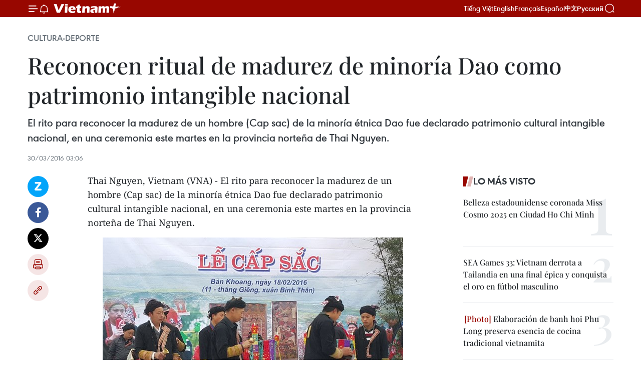

--- FILE ---
content_type: text/html;charset=utf-8
request_url: https://es.vietnamplus.vn/reconocen-ritual-de-madurez-de-minoria-dao-como-patrimonio-intangible-nacional-post61310.vnp
body_size: 22659
content:
<!DOCTYPE html> <html lang="es" class="es"> <head> <title>Reconocen ritual de madurez de minoría Dao como patrimonio intangible nacional | Vietnam+ (VietnamPlus)</title> <meta name="description" content="El rito para reconocer la madurez de un hombre (Cap sac) de la minoría étnica Dao fue declarado patrimonio cultural intangible nacional, en una ceremonia este martes en la provincia norteña de Thai Nguyen. "/> <meta name="keywords" content="Cap sac, madurez, rito, antepasados, patrimonio cultural intangible "/> <meta name="news_keywords" content="Cap sac, madurez, rito, antepasados, patrimonio cultural intangible "/> <meta http-equiv="Content-Type" content="text/html; charset=utf-8" /> <meta http-equiv="X-UA-Compatible" content="IE=edge"/> <meta http-equiv="refresh" content="1800" /> <meta name="revisit-after" content="1 days" /> <meta name="viewport" content="width=device-width, initial-scale=1"> <meta http-equiv="content-language" content="vi" /> <meta name="format-detection" content="telephone=no"/> <meta name="format-detection" content="address=no"/> <meta name="apple-mobile-web-app-capable" content="yes"> <meta name="apple-mobile-web-app-status-bar-style" content="black"> <meta name="apple-mobile-web-app-title" content="Vietnam+ (VietnamPlus)"/> <meta name="referrer" content="no-referrer-when-downgrade"/> <link rel="shortcut icon" href="https://media.vietnamplus.vn/assets/web/styles/img/favicon.ico" type="image/x-icon" /> <link rel="preconnect" href="https://media.vietnamplus.vn"/> <link rel="dns-prefetch" href="https://media.vietnamplus.vn"/> <link rel="preconnect" href="//www.google-analytics.com" /> <link rel="preconnect" href="//www.googletagmanager.com" /> <link rel="preconnect" href="//stc.za.zaloapp.com" /> <link rel="preconnect" href="//fonts.googleapis.com" /> <link rel="preconnect" href="//pagead2.googlesyndication.com"/> <link rel="preconnect" href="//tpc.googlesyndication.com"/> <link rel="preconnect" href="//securepubads.g.doubleclick.net"/> <link rel="preconnect" href="//accounts.google.com"/> <link rel="preconnect" href="//adservice.google.com"/> <link rel="preconnect" href="//adservice.google.com.vn"/> <link rel="preconnect" href="//www.googletagservices.com"/> <link rel="preconnect" href="//partner.googleadservices.com"/> <link rel="preconnect" href="//tpc.googlesyndication.com"/> <link rel="preconnect" href="//za.zdn.vn"/> <link rel="preconnect" href="//sp.zalo.me"/> <link rel="preconnect" href="//connect.facebook.net"/> <link rel="preconnect" href="//www.facebook.com"/> <link rel="dns-prefetch" href="//www.google-analytics.com" /> <link rel="dns-prefetch" href="//www.googletagmanager.com" /> <link rel="dns-prefetch" href="//stc.za.zaloapp.com" /> <link rel="dns-prefetch" href="//fonts.googleapis.com" /> <link rel="dns-prefetch" href="//pagead2.googlesyndication.com"/> <link rel="dns-prefetch" href="//tpc.googlesyndication.com"/> <link rel="dns-prefetch" href="//securepubads.g.doubleclick.net"/> <link rel="dns-prefetch" href="//accounts.google.com"/> <link rel="dns-prefetch" href="//adservice.google.com"/> <link rel="dns-prefetch" href="//adservice.google.com.vn"/> <link rel="dns-prefetch" href="//www.googletagservices.com"/> <link rel="dns-prefetch" href="//partner.googleadservices.com"/> <link rel="dns-prefetch" href="//tpc.googlesyndication.com"/> <link rel="dns-prefetch" href="//za.zdn.vn"/> <link rel="dns-prefetch" href="//sp.zalo.me"/> <link rel="dns-prefetch" href="//connect.facebook.net"/> <link rel="dns-prefetch" href="//www.facebook.com"/> <link rel="dns-prefetch" href="//graph.facebook.com"/> <link rel="dns-prefetch" href="//static.xx.fbcdn.net"/> <link rel="dns-prefetch" href="//staticxx.facebook.com"/> <script> var cmsConfig = { domainDesktop: 'https://es.vietnamplus.vn', domainMobile: 'https://es.vietnamplus.vn', domainApi: 'https://es-api.vietnamplus.vn', domainStatic: 'https://media.vietnamplus.vn', domainLog: 'https://es-log.vietnamplus.vn', googleAnalytics: 'G\-TGHDMM2RPP', siteId: 0, pageType: 1, objectId: 61310, adsZone: 367, allowAds: true, adsLazy: true, antiAdblock: true, }; if (window.location.protocol !== 'https:' && window.location.hostname.indexOf('vietnamplus.vn') !== -1) { window.location = 'https://' + window.location.hostname + window.location.pathname + window.location.hash; } var USER_AGENT=window.navigator&&(window.navigator.userAgent||window.navigator.vendor)||window.opera||"",IS_MOBILE=/Android|webOS|iPhone|iPod|BlackBerry|Windows Phone|IEMobile|Mobile Safari|Opera Mini/i.test(USER_AGENT),IS_REDIRECT=!1;function setCookie(e,o,i){var n=new Date,i=(n.setTime(n.getTime()+24*i*60*60*1e3),"expires="+n.toUTCString());document.cookie=e+"="+o+"; "+i+";path=/;"}function getCookie(e){var o=document.cookie.indexOf(e+"="),i=o+e.length+1;return!o&&e!==document.cookie.substring(0,e.length)||-1===o?null:(-1===(e=document.cookie.indexOf(";",i))&&(e=document.cookie.length),unescape(document.cookie.substring(i,e)))}IS_MOBILE&&getCookie("isDesktop")&&(setCookie("isDesktop",1,-1),window.location=window.location.pathname.replace(".amp", ".vnp")+window.location.search,IS_REDIRECT=!0); </script> <script> if(USER_AGENT && USER_AGENT.indexOf("facebot") <= 0 && USER_AGENT.indexOf("facebookexternalhit") <= 0) { var query = ''; var hash = ''; if (window.location.search) query = window.location.search; if (window.location.hash) hash = window.location.hash; var canonicalUrl = 'https://es.vietnamplus.vn/reconocen-ritual-de-madurez-de-minoria-dao-como-patrimonio-intangible-nacional-post61310.vnp' + query + hash ; var curUrl = decodeURIComponent(window.location.href); if(!location.port && canonicalUrl.startsWith("http") && curUrl != canonicalUrl){ window.location.replace(canonicalUrl); } } </script> <meta property="fb:pages" content="120834779440" /> <meta property="fb:app_id" content="1960985707489919" /> <meta name="author" content="Vietnam+ (VietnamPlus)" /> <meta name="copyright" content="Copyright © 2026 by Vietnam+ (VietnamPlus)" /> <meta name="RATING" content="GENERAL" /> <meta name="GENERATOR" content="Vietnam+ (VietnamPlus)" /> <meta content="Vietnam+ (VietnamPlus)" itemprop="sourceOrganization" name="source"/> <meta content="news" itemprop="genre" name="medium"/> <meta name="robots" content="noarchive, max-image-preview:large, index, follow" /> <meta name="GOOGLEBOT" content="noarchive, max-image-preview:large, index, follow" /> <link rel="canonical" href="https://es.vietnamplus.vn/reconocen-ritual-de-madurez-de-minoria-dao-como-patrimonio-intangible-nacional-post61310.vnp" /> <meta property="og:site_name" content="Vietnam+ (VietnamPlus)"/> <meta property="og:rich_attachment" content="true"/> <meta property="og:type" content="article"/> <meta property="og:url" content="https://es.vietnamplus.vn/reconocen-ritual-de-madurez-de-minoria-dao-como-patrimonio-intangible-nacional-post61310.vnp"/> <meta property="og:image" content="https://mediaes.vietnamplus.vn/images/70bfeb50a942ce45c8e8249230c63867dc3cef2c8bdc395f976f8af279e1db095e31937dc20add7fa4e1993326dafd34e937ed2520b29ecc2211385602e635cce39a70570a70623b78a970c6cc1d1538/capsac160218.jpg.webp"/> <meta property="og:image:width" content="1200"/> <meta property="og:image:height" content="630"/> <meta property="og:title" content="Reconocen ritual de madurez de minoría Dao como patrimonio intangible nacional"/> <meta property="og:description" content="El rito para reconocer la madurez de un hombre (Cap sac) de la minoría étnica Dao fue declarado patrimonio cultural intangible nacional, en una ceremonia este martes en la provincia norteña de Thai Nguyen. "/> <meta name="twitter:card" value="summary"/> <meta name="twitter:url" content="https://es.vietnamplus.vn/reconocen-ritual-de-madurez-de-minoria-dao-como-patrimonio-intangible-nacional-post61310.vnp"/> <meta name="twitter:title" content="Reconocen ritual de madurez de minoría Dao como patrimonio intangible nacional"/> <meta name="twitter:description" content="El rito para reconocer la madurez de un hombre (Cap sac) de la minoría étnica Dao fue declarado patrimonio cultural intangible nacional, en una ceremonia este martes en la provincia norteña de Thai Nguyen. "/> <meta name="twitter:image" content="https://mediaes.vietnamplus.vn/images/70bfeb50a942ce45c8e8249230c63867dc3cef2c8bdc395f976f8af279e1db095e31937dc20add7fa4e1993326dafd34e937ed2520b29ecc2211385602e635cce39a70570a70623b78a970c6cc1d1538/capsac160218.jpg.webp"/> <meta name="twitter:site" content="@Vietnam+ (VietnamPlus)"/> <meta name="twitter:creator" content="@Vietnam+ (VietnamPlus)"/> <meta property="article:publisher" content="https://www.facebook.com/VietnamPlus" /> <meta property="article:tag" content="Cap sac, madurez, rito, antepasados, patrimonio cultural intangible "/> <meta property="article:section" content="Cultura-Deporte" /> <meta property="article:published_time" content="2016-03-30T10:06:00+0700"/> <meta property="article:modified_time" content="2016-03-30T10:07:41+0700"/> <script type="application/ld+json"> { "@context": "http://schema.org", "@type": "Organization", "name": "Vietnam+ (VietnamPlus)", "url": "https://es.vietnamplus.vn", "logo": "https://media.vietnamplus.vn/assets/web/styles/img/logo.png", "foundingDate": "2008", "founders": [ { "@type": "Person", "name": "Thông tấn xã Việt Nam (TTXVN)" } ], "address": [ { "@type": "PostalAddress", "streetAddress": "Số 05 Lý Thường Kiệt - Hà Nội - Việt Nam", "addressLocality": "Hà Nội City", "addressRegion": "Northeast", "postalCode": "100000", "addressCountry": "VNM" } ], "contactPoint": [ { "@type": "ContactPoint", "telephone": "+84-243-941-1349", "contactType": "customer service" }, { "@type": "ContactPoint", "telephone": "+84-243-941-1348", "contactType": "customer service" } ], "sameAs": [ "https://www.facebook.com/VietnamPlus", "https://www.tiktok.com/@vietnamplus", "https://twitter.com/vietnamplus", "https://www.youtube.com/c/BaoVietnamPlus" ] } </script> <script type="application/ld+json"> { "@context" : "https://schema.org", "@type" : "WebSite", "name": "Vietnam+ (VietnamPlus)", "url": "https://es.vietnamplus.vn", "alternateName" : "Báo điện tử VIETNAMPLUS, Cơ quan của Thông tấn xã Việt Nam (TTXVN)", "potentialAction": { "@type": "SearchAction", "target": { "@type": "EntryPoint", "urlTemplate": "https://es.vietnamplus.vn/search/?q={search_term_string}" }, "query-input": "required name=search_term_string" } } </script> <script type="application/ld+json"> { "@context":"http://schema.org", "@type":"BreadcrumbList", "itemListElement":[ { "@type":"ListItem", "position":1, "item":{ "@id":"https://es.vietnamplus.vn/cultura-deporte/", "name":"Cultura-Deporte" } } ] } </script> <script type="application/ld+json"> { "@context": "http://schema.org", "@type": "NewsArticle", "mainEntityOfPage":{ "@type":"WebPage", "@id":"https://es.vietnamplus.vn/reconocen-ritual-de-madurez-de-minoria-dao-como-patrimonio-intangible-nacional-post61310.vnp" }, "headline": "Reconocen ritual de madurez de minoría Dao como patrimonio intangible nacional", "description": "El rito para reconocer la madurez de un hombre (Cap sac) de la minoría étnica Dao fue declarado patrimonio cultural intangible nacional, en una ceremonia este martes en la provincia norteña de Thai Nguyen.", "image": { "@type": "ImageObject", "url": "https://mediaes.vietnamplus.vn/images/70bfeb50a942ce45c8e8249230c63867dc3cef2c8bdc395f976f8af279e1db095e31937dc20add7fa4e1993326dafd34e937ed2520b29ecc2211385602e635cce39a70570a70623b78a970c6cc1d1538/capsac160218.jpg.webp", "width" : 1200, "height" : 675 }, "datePublished": "2016-03-30T10:06:00+0700", "dateModified": "2016-03-30T10:07:41+0700", "author": { "@type": "Person", "name": "" }, "publisher": { "@type": "Organization", "name": "Vietnam+ (VietnamPlus)", "logo": { "@type": "ImageObject", "url": "https://media.vietnamplus.vn/assets/web/styles/img/logo.png" } } } </script> <link rel="preload" href="https://media.vietnamplus.vn/assets/web/styles/css/main.min-1.0.14.css" as="style"> <link rel="preload" href="https://media.vietnamplus.vn/assets/web/js/main.min-1.0.33.js" as="script"> <link rel="preload" href="https://media.vietnamplus.vn/assets/web/js/detail.min-1.0.15.js" as="script"> <link rel="preload" href="https://common.mcms.one/assets/styles/css/vietnamplus-1.0.0.css" as="style"> <link rel="stylesheet" href="https://common.mcms.one/assets/styles/css/vietnamplus-1.0.0.css"> <link id="cms-style" rel="stylesheet" href="https://media.vietnamplus.vn/assets/web/styles/css/main.min-1.0.14.css"> <script type="text/javascript"> var _metaOgUrl = 'https://es.vietnamplus.vn/reconocen-ritual-de-madurez-de-minoria-dao-como-patrimonio-intangible-nacional-post61310.vnp'; var page_title = document.title; var tracked_url = window.location.pathname + window.location.search + window.location.hash; var cate_path = 'cultura-deporte'; if (cate_path.length > 0) { tracked_url = "/" + cate_path + tracked_url; } </script> <script async="" src="https://www.googletagmanager.com/gtag/js?id=G-TGHDMM2RPP"></script> <script> window.dataLayer = window.dataLayer || []; function gtag(){dataLayer.push(arguments);} gtag('js', new Date()); gtag('config', 'G-TGHDMM2RPP', {page_path: tracked_url}); </script> <script>window.dataLayer = window.dataLayer || [];dataLayer.push({'pageCategory': '/cultura\-deporte'});</script> <script> window.dataLayer = window.dataLayer || []; dataLayer.push({ 'event': 'Pageview', 'articleId': '61310', 'articleTitle': 'Reconocen ritual de madurez de minoría Dao como patrimonio intangible nacional', 'articleCategory': 'Cultura-Deporte', 'articleAlowAds': true, 'articleType': 'detail', 'articleTags': 'Cap sac, madurez, rito, antepasados, patrimonio cultural intangible ', 'articlePublishDate': '2016-03-30T10:06:00+0700', 'articleThumbnail': 'https://mediaes.vietnamplus.vn/images/70bfeb50a942ce45c8e8249230c63867dc3cef2c8bdc395f976f8af279e1db095e31937dc20add7fa4e1993326dafd34e937ed2520b29ecc2211385602e635cce39a70570a70623b78a970c6cc1d1538/capsac160218.jpg.webp', 'articleShortUrl': 'https://es.vietnamplus.vn/reconocen-ritual-de-madurez-de-minoria-dao-como-patrimonio-intangible-nacional-post61310.vnp', 'articleFullUrl': 'https://es.vietnamplus.vn/reconocen-ritual-de-madurez-de-minoria-dao-como-patrimonio-intangible-nacional-post61310.vnp', }); </script> <script type='text/javascript'> gtag('event', 'article_page',{ 'articleId': '61310', 'articleTitle': 'Reconocen ritual de madurez de minoría Dao como patrimonio intangible nacional', 'articleCategory': 'Cultura-Deporte', 'articleAlowAds': true, 'articleType': 'detail', 'articleTags': 'Cap sac, madurez, rito, antepasados, patrimonio cultural intangible ', 'articlePublishDate': '2016-03-30T10:06:00+0700', 'articleThumbnail': 'https://mediaes.vietnamplus.vn/images/70bfeb50a942ce45c8e8249230c63867dc3cef2c8bdc395f976f8af279e1db095e31937dc20add7fa4e1993326dafd34e937ed2520b29ecc2211385602e635cce39a70570a70623b78a970c6cc1d1538/capsac160218.jpg.webp', 'articleShortUrl': 'https://es.vietnamplus.vn/reconocen-ritual-de-madurez-de-minoria-dao-como-patrimonio-intangible-nacional-post61310.vnp', 'articleFullUrl': 'https://es.vietnamplus.vn/reconocen-ritual-de-madurez-de-minoria-dao-como-patrimonio-intangible-nacional-post61310.vnp', }); </script> <script>(function(w,d,s,l,i){w[l]=w[l]||[];w[l].push({'gtm.start': new Date().getTime(),event:'gtm.js'});var f=d.getElementsByTagName(s)[0], j=d.createElement(s),dl=l!='dataLayer'?'&l='+l:'';j.async=true;j.src= 'https://www.googletagmanager.com/gtm.js?id='+i+dl;f.parentNode.insertBefore(j,f); })(window,document,'script','dataLayer','GTM-5WM58F3N');</script> <script type="text/javascript"> !function(){"use strict";function e(e){var t=!(arguments.length>1&&void 0!==arguments[1])||arguments[1],c=document.createElement("script");c.src=e,t?c.type="module":(c.async=!0,c.type="text/javascript",c.setAttribute("nomodule",""));var n=document.getElementsByTagName("script")[0];n.parentNode.insertBefore(c,n)}!function(t,c){!function(t,c,n){var a,o,r;n.accountId=c,null!==(a=t.marfeel)&&void 0!==a||(t.marfeel={}),null!==(o=(r=t.marfeel).cmd)&&void 0!==o||(r.cmd=[]),t.marfeel.config=n;var i="https://sdk.mrf.io/statics";e("".concat(i,"/marfeel-sdk.js?id=").concat(c),!0),e("".concat(i,"/marfeel-sdk.es5.js?id=").concat(c),!1)}(t,c,arguments.length>2&&void 0!==arguments[2]?arguments[2]:{})}(window,2272,{} )}(); </script> <script async src="https://sp.zalo.me/plugins/sdk.js"></script> </head> <body class="detail-page"> <div id="sdaWeb_SdaMasthead" class="rennab rennab-top" data-platform="1" data-position="Web_SdaMasthead"> </div> <header class=" site-header"> <div class="sticky"> <div class="container"> <i class="ic-menu"></i> <i class="ic-bell"></i> <div id="header-news" class="pick-news hidden" data-source="header-latest-news"></div> <a class="small-logo" href="/" title="Vietnam+ (VietnamPlus)">Vietnam+ (VietnamPlus)</a> <ul class="menu"> <li> <a href="https://www.vietnamplus.vn" title="Tiếng Việt" target="_blank">Tiếng Việt</a> </li> <li> <a href="https://en.vietnamplus.vn" title="English" target="_blank" rel="nofollow">English</a> </li> <li> <a href="https://fr.vietnamplus.vn" title="Français" target="_blank" rel="nofollow">Français</a> </li> <li> <a href="https://es.vietnamplus.vn" title="Español" target="_blank" rel="nofollow">Español</a> </li> <li> <a href="https://zh.vietnamplus.vn" title="中文" target="_blank" rel="nofollow">中文</a> </li> <li> <a href="https://ru.vietnamplus.vn" title="Русский" target="_blank" rel="nofollow">Русский</a> </li> </ul> <div class="search-wrapper"> <i class="ic-search"></i> <input type="text" class="search txtsearch" placeholder="Palabra clave"> </div> </div> </div> </header> <div class="site-body"> <div id="sdaWeb_SdaBackground" class="rennab " data-platform="1" data-position="Web_SdaBackground"> </div> <div class="container"> <div class="breadcrumb breadcrumb-detail"> <h2 class="main"> <a href="https://es.vietnamplus.vn/cultura-deporte/" title="Cultura-Deporte" class="active">Cultura-Deporte</a> </h2> </div> <div id="sdaWeb_SdaTop" class="rennab " data-platform="1" data-position="Web_SdaTop"> </div> <div class="article"> <h1 class="article__title cms-title "> Reconocen ritual de madurez de minoría Dao como patrimonio intangible nacional </h1> <div class="article__sapo cms-desc"> El rito para reconocer la madurez de un hombre (Cap sac) de la minoría étnica Dao fue declarado patrimonio cultural intangible nacional, en una ceremonia este martes en la provincia norteña de Thai Nguyen. </div> <div id="sdaWeb_SdaArticleAfterSapo" class="rennab " data-platform="1" data-position="Web_SdaArticleAfterSapo"> </div> <div class="article__meta"> <time class="time" datetime="2016-03-30T10:06:00+0700" data-time="1459307160" data-friendly="false">miércoles, marzo 30, 2016 10:06</time> <meta class="cms-date" itemprop="datePublished" content="2016-03-30T10:06:00+0700"> </div> <div class="col"> <div class="main-col content-col"> <div class="article__body zce-content-body cms-body" itemprop="articleBody"> <div class="social-pin sticky article__social"> <a href="javascript:void(0);" class="zl zalo-share-button" title="Zalo" data-href="https://es.vietnamplus.vn/reconocen-ritual-de-madurez-de-minoria-dao-como-patrimonio-intangible-nacional-post61310.vnp" data-oaid="4486284411240520426" data-layout="1" data-color="blue" data-customize="true">Zalo</a> <a href="javascript:void(0);" class="item fb" data-href="https://es.vietnamplus.vn/reconocen-ritual-de-madurez-de-minoria-dao-como-patrimonio-intangible-nacional-post61310.vnp" data-rel="facebook" title="Facebook">Facebook</a> <a href="javascript:void(0);" class="item tw" data-href="https://es.vietnamplus.vn/reconocen-ritual-de-madurez-de-minoria-dao-como-patrimonio-intangible-nacional-post61310.vnp" data-rel="twitter" title="Twitter">Twitter</a> <a href="javascript:void(0);" class="bookmark sendbookmark hidden" onclick="ME.sendBookmark(this, 61310);" data-id="61310" title="Marcador">Marcador</a> <a href="javascript:void(0);" class="print sendprint" title="Print" data-href="/print-61310.html">Imprimir</a> <a href="javascript:void(0);" class="item link" data-href="https://es.vietnamplus.vn/reconocen-ritual-de-madurez-de-minoria-dao-como-patrimonio-intangible-nacional-post61310.vnp" data-rel="copy" title="Copy link">Copy link</a> </div> <p>Thai Nguyen, Vietnam&nbsp;(VNA) - El rito para reconocer la madurez de un hombre (Cap sac) de la minoría étnica Dao fue declarado patrimonio cultural intangible nacional, en una ceremonia este martes en la provincia norteña de Thai Nguyen.&nbsp;</p>
<div class="article-photo"> <a href="/Uploaded_ES/HD1/2016_03_30/capsac160218.jpg" rel="nofollow" target="_blank"><img alt="Reconocen ritual de madurez de minoría Dao como patrimonio intangible nacional ảnh 1" src="[data-uri]" class="lazyload cms-photo" data-large-src="https://mediaes.vietnamplus.vn/images/cca9a6d80f13ff15464f9e771e0cc48382b429d421d37d0a1dc70eebc1154f85740d13bf8bde44b81b2c6ef757ddb005b89c9f97ba8b0a06894623d510a702dd/capsac160218.jpg" data-src="https://mediaes.vietnamplus.vn/images/84319463aa2c360cddad20a093c0aba37d8e81b2b0805b1935c32189508dd8f9d424aeac777a4bc51af228bc4d56694ae1f11e8c94ed79b2dcf1508da82b5dd2/capsac160218.jpg" title="Reconocen ritual de madurez de minoría Dao como patrimonio intangible nacional ảnh 1"></a><span>Foto de ilustración (Fuente: VNA)</span>
</div>
<p>Organizado normalmente a finales del año lunar o el primer mes del año siguiente, Cap sac es un ritual imprescindible para que un hombre se considere como maduro y pueda participar en las actividades de la comunidad.&nbsp;<br><br> El evento tiene un valor educativo significativo, ya que promueve las buenas acciones, así como las responsabilidades familiares y de la comunidad.&nbsp;<br><br> En el acto, los artesanos interpretaron varias etapas principales del rito Cap sac ”, que incluye una acogedora ceremonia de los antepasados, la presentación de las ofertas, y actuaciones musicales en la apertura y clausura del ritual.&nbsp;<br><br> En esta ocasión, representantes del Ministerio de Cultura, Deportes y Turismo también entregaron el título de “Destacados artistas” para 13 individuos por sus contribuciones a la conservación y promoción de los valores culturales tradicionales. – VNA&nbsp;</p> <div id="sdaWeb_SdaArticleAfterBody" class="rennab " data-platform="1" data-position="Web_SdaArticleAfterBody"> </div> </div> <div class="article__tag"> <a class="active" href="https://es.vietnamplus.vn/tag.vnp?q=Cap sac" title="Cap sac">#Cap sac</a> <a class="active" href="https://es.vietnamplus.vn/tag.vnp?q=madurez" title="madurez">#madurez</a> <a class="" href="https://es.vietnamplus.vn/tag.vnp?q=rito" title="rito">#rito</a> <a class="" href="https://es.vietnamplus.vn/tag.vnp?q=antepasados" title="antepasados">#antepasados</a> <a class="" href="https://es.vietnamplus.vn/tag.vnp?q=patrimonio cultural intangible " title="patrimonio cultural intangible ">#patrimonio cultural intangible </a> <a class="link" href="https://es.vietnamplus.vn/region/thai-nguyen/130.vnp" title="Thai Nguyen"><i class="ic-location"></i> Thai Nguyen</a> </div> <div id="sdaWeb_SdaArticleAfterTag" class="rennab " data-platform="1" data-position="Web_SdaArticleAfterTag"> </div> <div class="wrap-social"> <div class="social-pin article__social"> <a href="javascript:void(0);" class="zl zalo-share-button" title="Zalo" data-href="https://es.vietnamplus.vn/reconocen-ritual-de-madurez-de-minoria-dao-como-patrimonio-intangible-nacional-post61310.vnp" data-oaid="4486284411240520426" data-layout="1" data-color="blue" data-customize="true">Zalo</a> <a href="javascript:void(0);" class="item fb" data-href="https://es.vietnamplus.vn/reconocen-ritual-de-madurez-de-minoria-dao-como-patrimonio-intangible-nacional-post61310.vnp" data-rel="facebook" title="Facebook">Facebook</a> <a href="javascript:void(0);" class="item tw" data-href="https://es.vietnamplus.vn/reconocen-ritual-de-madurez-de-minoria-dao-como-patrimonio-intangible-nacional-post61310.vnp" data-rel="twitter" title="Twitter">Twitter</a> <a href="javascript:void(0);" class="bookmark sendbookmark hidden" onclick="ME.sendBookmark(this, 61310);" data-id="61310" title="Marcador">Marcador</a> <a href="javascript:void(0);" class="print sendprint" title="Print" data-href="/print-61310.html">Imprimir</a> <a href="javascript:void(0);" class="item link" data-href="https://es.vietnamplus.vn/reconocen-ritual-de-madurez-de-minoria-dao-como-patrimonio-intangible-nacional-post61310.vnp" data-rel="copy" title="Copy link">Copy link</a> </div> <a href="https://news.google.com/publications/CAAqBwgKMN-18wowlLWFAw?hl=vi&gl=VN&ceid=VN%3Avi" class="google-news" target="_blank" title="Google News">Seguir VietnamPlus</a> </div> <div id="sdaWeb_SdaArticleAfterBody1" class="rennab " data-platform="1" data-position="Web_SdaArticleAfterBody1"> </div> <div id="sdaWeb_SdaArticleAfterBody2" class="rennab " data-platform="1" data-position="Web_SdaArticleAfterBody2"> </div> <div class="box-related-news"> <h3 class="box-heading"> <span class="title">Noticias relacionadas</span> </h3> <div class="box-content" data-source="related-news"> <article class="story"> <figure class="story__thumb"> <a class="cms-link" href="https://es.vietnamplus.vn/sapa-promueve-ritual-de-la-madurez-de-la-comunidad-dao-rojo-post60209.vnp" title="Sapa promueve ritual de la madurez de la comunidad Dao Rojo"> <img class="lazyload" src="[data-uri]" data-src="https://mediaes.vietnamplus.vn/images/6390d615b15736561a31a6e36ad5a3a60d8b3788512b3cf121c65f1da9691c1f8e0429e5baf580da8b1ac830cdbcf5fe4fd1c0b50f67ddc1076b4ee24c1301c3/capsac160218.jpg.webp" data-srcset="https://mediaes.vietnamplus.vn/images/6390d615b15736561a31a6e36ad5a3a60d8b3788512b3cf121c65f1da9691c1f8e0429e5baf580da8b1ac830cdbcf5fe4fd1c0b50f67ddc1076b4ee24c1301c3/capsac160218.jpg.webp 1x, https://mediaes.vietnamplus.vn/images/e526e0699c36f56085ab6689859b0db50d8b3788512b3cf121c65f1da9691c1f8e0429e5baf580da8b1ac830cdbcf5fe4fd1c0b50f67ddc1076b4ee24c1301c3/capsac160218.jpg.webp 2x" alt="Sapa promueve ritual de la madurez de la comunidad Dao Rojo"> <noscript><img src="https://mediaes.vietnamplus.vn/images/6390d615b15736561a31a6e36ad5a3a60d8b3788512b3cf121c65f1da9691c1f8e0429e5baf580da8b1ac830cdbcf5fe4fd1c0b50f67ddc1076b4ee24c1301c3/capsac160218.jpg.webp" srcset="https://mediaes.vietnamplus.vn/images/6390d615b15736561a31a6e36ad5a3a60d8b3788512b3cf121c65f1da9691c1f8e0429e5baf580da8b1ac830cdbcf5fe4fd1c0b50f67ddc1076b4ee24c1301c3/capsac160218.jpg.webp 1x, https://mediaes.vietnamplus.vn/images/e526e0699c36f56085ab6689859b0db50d8b3788512b3cf121c65f1da9691c1f8e0429e5baf580da8b1ac830cdbcf5fe4fd1c0b50f67ddc1076b4ee24c1301c3/capsac160218.jpg.webp 2x" alt="Sapa promueve ritual de la madurez de la comunidad Dao Rojo" class="image-fallback"></noscript> </a> </figure> <h2 class="story__heading" data-tracking="60209"> <a class=" cms-link" href="https://es.vietnamplus.vn/sapa-promueve-ritual-de-la-madurez-de-la-comunidad-dao-rojo-post60209.vnp" title="Sapa promueve ritual de la madurez de la comunidad Dao Rojo"> Sapa promueve ritual de la madurez de la comunidad Dao Rojo </a> </h2> <time class="time" datetime="2016-02-19T09:58:55+0700" data-time="1455850735"> 19/02/2016 09:58 </time> <div class="story__summary story__shorten"> Lao Cai, Vietnam (VNA) – El rito para reconocer la madurez de un hombre (Cap Sac) de la comunidad étnica Dao Rojo se llevó a cabo como una actividad alegre del Año Nuevo en el distrito de Sapa, en la montañosa provincia norteña de Lao Cai. </div> </article> </div> </div> <div id="sdaWeb_SdaArticleAfterRelated" class="rennab " data-platform="1" data-position="Web_SdaArticleAfterRelated"> </div> <div class="timeline secondary"> <h3 class="box-heading"> <a href="https://es.vietnamplus.vn/cultura-deporte/" title="Cultura-Deporte" class="title"> Ver más </a> </h3> <div class="box-content content-list" data-source="recommendation-367"> <article class="story" data-id="231259"> <figure class="story__thumb"> <a class="cms-link" href="https://es.vietnamplus.vn/semana-de-cine-conmemorara-el-80-aniversario-de-las-primeras-elecciones-generales-y-el-xiv-congreso-nacional-del-partido-post231259.vnp" title="Semana de cine conmemorará el 80.º aniversario de las primeras elecciones generales y el XIV Congreso Nacional del Partido"> <img class="lazyload" src="[data-uri]" data-src="https://mediaes.vietnamplus.vn/images/10b35e7ea1400aaa9dc54a12ae7fa3dc3d68a5cb061c016bab3cf8ce0aaab55b98ce1b1e34de601b92d9a4a53e8c29d2e39a70570a70623b78a970c6cc1d1538/tuan-phim.jpg.webp" data-srcset="https://mediaes.vietnamplus.vn/images/10b35e7ea1400aaa9dc54a12ae7fa3dc3d68a5cb061c016bab3cf8ce0aaab55b98ce1b1e34de601b92d9a4a53e8c29d2e39a70570a70623b78a970c6cc1d1538/tuan-phim.jpg.webp 1x, https://mediaes.vietnamplus.vn/images/5aea9544c4e23fb9a0759c3a0d478a6b3d68a5cb061c016bab3cf8ce0aaab55b98ce1b1e34de601b92d9a4a53e8c29d2e39a70570a70623b78a970c6cc1d1538/tuan-phim.jpg.webp 2x" alt="Semana de cine conmemorará el 80.º aniversario de las primeras elecciones generales y el XIV Congreso Nacional del Partido"> <noscript><img src="https://mediaes.vietnamplus.vn/images/10b35e7ea1400aaa9dc54a12ae7fa3dc3d68a5cb061c016bab3cf8ce0aaab55b98ce1b1e34de601b92d9a4a53e8c29d2e39a70570a70623b78a970c6cc1d1538/tuan-phim.jpg.webp" srcset="https://mediaes.vietnamplus.vn/images/10b35e7ea1400aaa9dc54a12ae7fa3dc3d68a5cb061c016bab3cf8ce0aaab55b98ce1b1e34de601b92d9a4a53e8c29d2e39a70570a70623b78a970c6cc1d1538/tuan-phim.jpg.webp 1x, https://mediaes.vietnamplus.vn/images/5aea9544c4e23fb9a0759c3a0d478a6b3d68a5cb061c016bab3cf8ce0aaab55b98ce1b1e34de601b92d9a4a53e8c29d2e39a70570a70623b78a970c6cc1d1538/tuan-phim.jpg.webp 2x" alt="Semana de cine conmemorará el 80.º aniversario de las primeras elecciones generales y el XIV Congreso Nacional del Partido" class="image-fallback"></noscript> </a> </figure> <h2 class="story__heading" data-tracking="231259"> <a class=" cms-link" href="https://es.vietnamplus.vn/semana-de-cine-conmemorara-el-80-aniversario-de-las-primeras-elecciones-generales-y-el-xiv-congreso-nacional-del-partido-post231259.vnp" title="Semana de cine conmemorará el 80.º aniversario de las primeras elecciones generales y el XIV Congreso Nacional del Partido"> Semana de cine conmemorará el 80.º aniversario de las primeras elecciones generales y el XIV Congreso Nacional del Partido </a> </h2> <time class="time" datetime="2026-01-15T20:04:17+0700" data-time="1768482257"> 15/01/2026 20:04 </time> <div class="story__summary story__shorten"> <p>Una semana de cine dedicada a conmemorar el 80.º aniversario de las primeras elecciones generales para la Asamblea Nacional (6 de enero de 1946) y el próximo XIV Congreso Nacional del Partido se celebrará en la provincia norteña de Bac Ninh, informó el Departamento de Cine de Vietnam. </p> </div> </article> <article class="story" data-id="231248"> <figure class="story__thumb"> <a class="cms-link" href="https://es.vietnamplus.vn/editorial-de-vna-lanza-libros-fotograficos-para-conmemorar-el-xiv-congreso-del-partido-post231248.vnp" title="Editorial de VNA lanza libros fotográficos para conmemorar el XIV Congreso del Partido"> <img class="lazyload" src="[data-uri]" data-src="https://mediaes.vietnamplus.vn/images/35d1602a65af42d94dd7fb97a88ad87b520a5a6e3fdfd6a7b6ab7845edc75024c9790f72f543e140da48c236e38558582a0efee09de22cdb896dda122dd708909c6bc35b24450be289ebb1ff9db904d7/sach-anh-15012026-03-20260115125832.jpg.webp" data-srcset="https://mediaes.vietnamplus.vn/images/35d1602a65af42d94dd7fb97a88ad87b520a5a6e3fdfd6a7b6ab7845edc75024c9790f72f543e140da48c236e38558582a0efee09de22cdb896dda122dd708909c6bc35b24450be289ebb1ff9db904d7/sach-anh-15012026-03-20260115125832.jpg.webp 1x, https://mediaes.vietnamplus.vn/images/437f157724f41eaf606b7b36c91f78a7520a5a6e3fdfd6a7b6ab7845edc75024c9790f72f543e140da48c236e38558582a0efee09de22cdb896dda122dd708909c6bc35b24450be289ebb1ff9db904d7/sach-anh-15012026-03-20260115125832.jpg.webp 2x" alt="Portada del libro &#34;Vietnam feliz&#34; (Fuente: VNA)"> <noscript><img src="https://mediaes.vietnamplus.vn/images/35d1602a65af42d94dd7fb97a88ad87b520a5a6e3fdfd6a7b6ab7845edc75024c9790f72f543e140da48c236e38558582a0efee09de22cdb896dda122dd708909c6bc35b24450be289ebb1ff9db904d7/sach-anh-15012026-03-20260115125832.jpg.webp" srcset="https://mediaes.vietnamplus.vn/images/35d1602a65af42d94dd7fb97a88ad87b520a5a6e3fdfd6a7b6ab7845edc75024c9790f72f543e140da48c236e38558582a0efee09de22cdb896dda122dd708909c6bc35b24450be289ebb1ff9db904d7/sach-anh-15012026-03-20260115125832.jpg.webp 1x, https://mediaes.vietnamplus.vn/images/437f157724f41eaf606b7b36c91f78a7520a5a6e3fdfd6a7b6ab7845edc75024c9790f72f543e140da48c236e38558582a0efee09de22cdb896dda122dd708909c6bc35b24450be289ebb1ff9db904d7/sach-anh-15012026-03-20260115125832.jpg.webp 2x" alt="Portada del libro &#34;Vietnam feliz&#34; (Fuente: VNA)" class="image-fallback"></noscript> </a> </figure> <h2 class="story__heading" data-tracking="231248"> <a class=" cms-link" href="https://es.vietnamplus.vn/editorial-de-vna-lanza-libros-fotograficos-para-conmemorar-el-xiv-congreso-del-partido-post231248.vnp" title="Editorial de VNA lanza libros fotográficos para conmemorar el XIV Congreso del Partido"> Editorial de VNA lanza libros fotográficos para conmemorar el XIV Congreso del Partido </a> </h2> <time class="time" datetime="2026-01-15T16:32:45+0700" data-time="1768469565"> 15/01/2026 16:32 </time> <div class="story__summary story__shorten"> <p>La Editorial de la Agencia Vietnamita de Noticias (VNA) ha publicado una trilogía de libros fotográficos bilingües, en vietnamita e inglés, en saludo al XIV Congreso Nacional del Partido Comunista de Vietnam (PCV).</p> </div> </article> <article class="story" data-id="231230"> <figure class="story__thumb"> <a class="cms-link" href="https://es.vietnamplus.vn/inauguran-exposicion-tematica-sobre-presidente-ho-chi-minh-y-el-parlamento-de-vietnam-post231230.vnp" title="Inauguran exposición temática sobre Presidente Ho Chi Minh y el Parlamento de Vietnam"> <img class="lazyload" src="[data-uri]" data-src="https://mediaes.vietnamplus.vn/images/[base64]/vna-potal-khu-di-tich-phu-chu-tich-khai-mac-chuoi-hoat-dong-chao-mung-dai-hoi-lan-thu-xiv-cua-dang-8529709.jpg.webp" data-srcset="https://mediaes.vietnamplus.vn/images/[base64]/vna-potal-khu-di-tich-phu-chu-tich-khai-mac-chuoi-hoat-dong-chao-mung-dai-hoi-lan-thu-xiv-cua-dang-8529709.jpg.webp 1x, https://mediaes.vietnamplus.vn/images/[base64]/vna-potal-khu-di-tich-phu-chu-tich-khai-mac-chuoi-hoat-dong-chao-mung-dai-hoi-lan-thu-xiv-cua-dang-8529709.jpg.webp 2x" alt="En la inauguración de la exposición (Fuente: VNA)"> <noscript><img src="https://mediaes.vietnamplus.vn/images/[base64]/vna-potal-khu-di-tich-phu-chu-tich-khai-mac-chuoi-hoat-dong-chao-mung-dai-hoi-lan-thu-xiv-cua-dang-8529709.jpg.webp" srcset="https://mediaes.vietnamplus.vn/images/[base64]/vna-potal-khu-di-tich-phu-chu-tich-khai-mac-chuoi-hoat-dong-chao-mung-dai-hoi-lan-thu-xiv-cua-dang-8529709.jpg.webp 1x, https://mediaes.vietnamplus.vn/images/[base64]/vna-potal-khu-di-tich-phu-chu-tich-khai-mac-chuoi-hoat-dong-chao-mung-dai-hoi-lan-thu-xiv-cua-dang-8529709.jpg.webp 2x" alt="En la inauguración de la exposición (Fuente: VNA)" class="image-fallback"></noscript> </a> </figure> <h2 class="story__heading" data-tracking="231230"> <a class=" cms-link" href="https://es.vietnamplus.vn/inauguran-exposicion-tematica-sobre-presidente-ho-chi-minh-y-el-parlamento-de-vietnam-post231230.vnp" title="Inauguran exposición temática sobre Presidente Ho Chi Minh y el Parlamento de Vietnam"> Inauguran exposición temática sobre Presidente Ho Chi Minh y el Parlamento de Vietnam </a> </h2> <time class="time" datetime="2026-01-15T11:35:58+0700" data-time="1768451758"> 15/01/2026 11:35 </time> <div class="story__summary story__shorten"> <p>Una exposición temática titulada “Presidente Ho Chi Minh y la Asamblea Nacional de Vietnam - un camino glorioso de 80 años”, se inauguró en el sitio de Reliquias del Presidente Ho Chi Minh, en el Palacio Presidencial.</p> </div> </article> <article class="story" data-id="231191"> <figure class="story__thumb"> <a class="cms-link" href="https://es.vietnamplus.vn/la-primavera-llega-a-la-etnia-dao-de-ha-son-post231191.vnp" title="La primavera llega a la etnia Dao de Ha Son"> <img class="lazyload" src="[data-uri]" data-src="https://mediaes.vietnamplus.vn/images/35d1602a65af42d94dd7fb97a88ad87bdc8bbd55b9cb304ac10a7ec1efe3006badefb2185b6467d34bf4920c503e5a92853fc8b7f58c6fb003fe6884fa30be25/nguoi-dao-2-ava.jpg.webp" data-srcset="https://mediaes.vietnamplus.vn/images/35d1602a65af42d94dd7fb97a88ad87bdc8bbd55b9cb304ac10a7ec1efe3006badefb2185b6467d34bf4920c503e5a92853fc8b7f58c6fb003fe6884fa30be25/nguoi-dao-2-ava.jpg.webp 1x, https://mediaes.vietnamplus.vn/images/437f157724f41eaf606b7b36c91f78a7dc8bbd55b9cb304ac10a7ec1efe3006badefb2185b6467d34bf4920c503e5a92853fc8b7f58c6fb003fe6884fa30be25/nguoi-dao-2-ava.jpg.webp 2x" alt="La primavera llega a la etnia Dao de Ha Son"> <noscript><img src="https://mediaes.vietnamplus.vn/images/35d1602a65af42d94dd7fb97a88ad87bdc8bbd55b9cb304ac10a7ec1efe3006badefb2185b6467d34bf4920c503e5a92853fc8b7f58c6fb003fe6884fa30be25/nguoi-dao-2-ava.jpg.webp" srcset="https://mediaes.vietnamplus.vn/images/35d1602a65af42d94dd7fb97a88ad87bdc8bbd55b9cb304ac10a7ec1efe3006badefb2185b6467d34bf4920c503e5a92853fc8b7f58c6fb003fe6884fa30be25/nguoi-dao-2-ava.jpg.webp 1x, https://mediaes.vietnamplus.vn/images/437f157724f41eaf606b7b36c91f78a7dc8bbd55b9cb304ac10a7ec1efe3006badefb2185b6467d34bf4920c503e5a92853fc8b7f58c6fb003fe6884fa30be25/nguoi-dao-2-ava.jpg.webp 2x" alt="La primavera llega a la etnia Dao de Ha Son" class="image-fallback"></noscript> </a> </figure> <h2 class="story__heading" data-tracking="231191"> <a class=" cms-link" href="https://es.vietnamplus.vn/la-primavera-llega-a-la-etnia-dao-de-ha-son-post231191.vnp" title="La primavera llega a la etnia Dao de Ha Son"> <i class="ic-photo"></i> La primavera llega a la etnia Dao de Ha Son </a> </h2> <time class="time" datetime="2026-01-15T08:15:00+0700" data-time="1768439700"> 15/01/2026 08:15 </time> <div class="story__summary story__shorten"> <p>Con 263 hogares y 1.086 personas de la etnia Dao, la aldea de Ha Son, en la comuna de Ngoc Lac, es la zona con la mayor concentración de los Dao en la provincia vietnamita de Thanh Hoa. Tras un año de arduo trabajo, cuando la cosecha termina y el suave frío llega a todos los hogares, los Dao de Ha Son limpian sus casas, reorganizan sus altares y preparan ofrendas para la próxima celebración del Tet (Año Nuevo Lunar).</p> </div> </article> <article class="story" data-id="231216"> <figure class="story__thumb"> <a class="cms-link" href="https://es.vietnamplus.vn/embajada-de-rusia-presenta-30-valiosas-fotografias-de-archivo-del-presidente-ho-chi-minh-post231216.vnp" title="Embajada de Rusia presenta 30 valiosas fotografías de archivo del Presidente Ho Chi Minh"> <img class="lazyload" src="[data-uri]" data-src="https://mediaes.vietnamplus.vn/images/[base64]/vna-potal-khu-di-tich-phu-chu-tich-khai-mac-chuoi-hoat-dong-chao-mung-dai-hoi-lan-thu-xiv-cua-dang-8529709.jpg.webp" data-srcset="https://mediaes.vietnamplus.vn/images/[base64]/vna-potal-khu-di-tich-phu-chu-tich-khai-mac-chuoi-hoat-dong-chao-mung-dai-hoi-lan-thu-xiv-cua-dang-8529709.jpg.webp 1x, https://mediaes.vietnamplus.vn/images/[base64]/vna-potal-khu-di-tich-phu-chu-tich-khai-mac-chuoi-hoat-dong-chao-mung-dai-hoi-lan-thu-xiv-cua-dang-8529709.jpg.webp 2x" alt="Los delegados cortan la cinta inaugural de las actividades que celebran el XIV Congreso Nacional del Partido. Foto: VNA."> <noscript><img src="https://mediaes.vietnamplus.vn/images/[base64]/vna-potal-khu-di-tich-phu-chu-tich-khai-mac-chuoi-hoat-dong-chao-mung-dai-hoi-lan-thu-xiv-cua-dang-8529709.jpg.webp" srcset="https://mediaes.vietnamplus.vn/images/[base64]/vna-potal-khu-di-tich-phu-chu-tich-khai-mac-chuoi-hoat-dong-chao-mung-dai-hoi-lan-thu-xiv-cua-dang-8529709.jpg.webp 1x, https://mediaes.vietnamplus.vn/images/[base64]/vna-potal-khu-di-tich-phu-chu-tich-khai-mac-chuoi-hoat-dong-chao-mung-dai-hoi-lan-thu-xiv-cua-dang-8529709.jpg.webp 2x" alt="Los delegados cortan la cinta inaugural de las actividades que celebran el XIV Congreso Nacional del Partido. Foto: VNA." class="image-fallback"></noscript> </a> </figure> <h2 class="story__heading" data-tracking="231216"> <a class=" cms-link" href="https://es.vietnamplus.vn/embajada-de-rusia-presenta-30-valiosas-fotografias-de-archivo-del-presidente-ho-chi-minh-post231216.vnp" title="Embajada de Rusia presenta 30 valiosas fotografías de archivo del Presidente Ho Chi Minh"> Embajada de Rusia presenta 30 valiosas fotografías de archivo del Presidente Ho Chi Minh </a> </h2> <time class="time" datetime="2026-01-14T21:15:02+0700" data-time="1768400102"> 14/01/2026 21:15 </time> <div class="story__summary story__shorten"> <p>El sitio de reliquia del Presidente Ho Chi Minh inaugura la exposición “Ho Chi Minh y Rusia” con fotos históricas por el 76.º aniversario de relaciones diplomáticas.</p> </div> </article> <div id="sdaWeb_SdaNative1" class="rennab " data-platform="1" data-position="Web_SdaNative1"> </div> <article class="story" data-id="231160"> <figure class="story__thumb"> <a class="cms-link" href="https://es.vietnamplus.vn/conmemoran-aniversario-106-del-natalicio-del-fundador-de-la-sangha-budista-hoa-hao-post231160.vnp" title="Conmemoran aniversario 106 del natalicio del fundador de la sangha budista Hoa Hao"> <img class="lazyload" src="[data-uri]" data-src="https://mediaes.vietnamplus.vn/images/10b35e7ea1400aaa9dc54a12ae7fa3dc8272a6a2b07f6aad7357c046c827bdd37cba3a526c1c99a7173d2f3abe13b8b9dbf4f76d0fec49e9f83a3613c76bbde5/phat1-13126.jpg.webp" data-srcset="https://mediaes.vietnamplus.vn/images/10b35e7ea1400aaa9dc54a12ae7fa3dc8272a6a2b07f6aad7357c046c827bdd37cba3a526c1c99a7173d2f3abe13b8b9dbf4f76d0fec49e9f83a3613c76bbde5/phat1-13126.jpg.webp 1x, https://mediaes.vietnamplus.vn/images/5aea9544c4e23fb9a0759c3a0d478a6b8272a6a2b07f6aad7357c046c827bdd37cba3a526c1c99a7173d2f3abe13b8b9dbf4f76d0fec49e9f83a3613c76bbde5/phat1-13126.jpg.webp 2x" alt="Conmemoran aniversario 106 del natalicio del fundador de la sangha budista Hoa Hao (Foto: VNA)"> <noscript><img src="https://mediaes.vietnamplus.vn/images/10b35e7ea1400aaa9dc54a12ae7fa3dc8272a6a2b07f6aad7357c046c827bdd37cba3a526c1c99a7173d2f3abe13b8b9dbf4f76d0fec49e9f83a3613c76bbde5/phat1-13126.jpg.webp" srcset="https://mediaes.vietnamplus.vn/images/10b35e7ea1400aaa9dc54a12ae7fa3dc8272a6a2b07f6aad7357c046c827bdd37cba3a526c1c99a7173d2f3abe13b8b9dbf4f76d0fec49e9f83a3613c76bbde5/phat1-13126.jpg.webp 1x, https://mediaes.vietnamplus.vn/images/5aea9544c4e23fb9a0759c3a0d478a6b8272a6a2b07f6aad7357c046c827bdd37cba3a526c1c99a7173d2f3abe13b8b9dbf4f76d0fec49e9f83a3613c76bbde5/phat1-13126.jpg.webp 2x" alt="Conmemoran aniversario 106 del natalicio del fundador de la sangha budista Hoa Hao (Foto: VNA)" class="image-fallback"></noscript> </a> </figure> <h2 class="story__heading" data-tracking="231160"> <a class=" cms-link" href="https://es.vietnamplus.vn/conmemoran-aniversario-106-del-natalicio-del-fundador-de-la-sangha-budista-hoa-hao-post231160.vnp" title="Conmemoran aniversario 106 del natalicio del fundador de la sangha budista Hoa Hao"> Conmemoran aniversario 106 del natalicio del fundador de la sangha budista Hoa Hao </a> </h2> <time class="time" datetime="2026-01-13T16:59:02+0700" data-time="1768298342"> 13/01/2026 16:59 </time> <div class="story__summary story__shorten"> <p>La secta budista Hoa Hao celebró el natalicio de Huynh Phu So, destacando su legado de paz y caridad, y el papel activo de sus seguidores en el desarrollo social y la unidad nacional.</p> </div> </article> <article class="story" data-id="231156"> <figure class="story__thumb"> <a class="cms-link" href="https://es.vietnamplus.vn/concierto-especial-da-la-bienvenida-al-xiv-congreso-nacional-del-partido-post231156.vnp" title="Concierto especial da la bienvenida al XIV Congreso Nacional del Partido"> <img class="lazyload" src="[data-uri]" data-src="https://mediaes.vietnamplus.vn/images/08d6e2591940e2cafa2768324419a395c68da562558a17060bd68d856b66453cac13fe87adb4c787a9b75264e654c70081e4bcb427ae282580bbef04a0e02785/hgo09151-6-1963.jpg.webp" data-srcset="https://mediaes.vietnamplus.vn/images/08d6e2591940e2cafa2768324419a395c68da562558a17060bd68d856b66453cac13fe87adb4c787a9b75264e654c70081e4bcb427ae282580bbef04a0e02785/hgo09151-6-1963.jpg.webp 1x, https://mediaes.vietnamplus.vn/images/3973adb3d112c9d066e2764ecec202f1c68da562558a17060bd68d856b66453cac13fe87adb4c787a9b75264e654c70081e4bcb427ae282580bbef04a0e02785/hgo09151-6-1963.jpg.webp 2x" alt="El presidente de la Asociación de Música Clásica de Vietnam, Nguyen Van Than, habla en la conferencia de prensa (Fuente: VNA)"> <noscript><img src="https://mediaes.vietnamplus.vn/images/08d6e2591940e2cafa2768324419a395c68da562558a17060bd68d856b66453cac13fe87adb4c787a9b75264e654c70081e4bcb427ae282580bbef04a0e02785/hgo09151-6-1963.jpg.webp" srcset="https://mediaes.vietnamplus.vn/images/08d6e2591940e2cafa2768324419a395c68da562558a17060bd68d856b66453cac13fe87adb4c787a9b75264e654c70081e4bcb427ae282580bbef04a0e02785/hgo09151-6-1963.jpg.webp 1x, https://mediaes.vietnamplus.vn/images/3973adb3d112c9d066e2764ecec202f1c68da562558a17060bd68d856b66453cac13fe87adb4c787a9b75264e654c70081e4bcb427ae282580bbef04a0e02785/hgo09151-6-1963.jpg.webp 2x" alt="El presidente de la Asociación de Música Clásica de Vietnam, Nguyen Van Than, habla en la conferencia de prensa (Fuente: VNA)" class="image-fallback"></noscript> </a> </figure> <h2 class="story__heading" data-tracking="231156"> <a class=" cms-link" href="https://es.vietnamplus.vn/concierto-especial-da-la-bienvenida-al-xiv-congreso-nacional-del-partido-post231156.vnp" title="Concierto especial da la bienvenida al XIV Congreso Nacional del Partido"> Concierto especial da la bienvenida al XIV Congreso Nacional del Partido </a> </h2> <time class="time" datetime="2026-01-13T16:36:38+0700" data-time="1768296998"> 13/01/2026 16:36 </time> <div class="story__summary story__shorten"> <p>La Asociación de Música Clásica de Vietnam (AMV) anunció hoy que el próximo 17 de enero se realizará un concierto especial bajo el nombre “Anhelo de Primavera”, en saludo al XIV Congreso Nacional del Partido Comunista de Vietnam.</p> </div> </article> <article class="story" data-id="231140"> <figure class="story__thumb"> <a class="cms-link" href="https://es.vietnamplus.vn/sabores-de-vietnam-se-fusionan-con-la-cocina-europea-en-belgica-post231140.vnp" title="Sabores de Vietnam se fusionan con la cocina europea en Bélgica"> <img class="lazyload" src="[data-uri]" data-src="https://mediaes.vietnamplus.vn/images/10b35e7ea1400aaa9dc54a12ae7fa3dc44794a19b007c84beb4c64a9e4fa5c904c1a7e1af96141dde857598ca94907287d26c06fe204bf736e60a8a8667f3987/0801-nem-ran.jpg.webp" data-srcset="https://mediaes.vietnamplus.vn/images/10b35e7ea1400aaa9dc54a12ae7fa3dc44794a19b007c84beb4c64a9e4fa5c904c1a7e1af96141dde857598ca94907287d26c06fe204bf736e60a8a8667f3987/0801-nem-ran.jpg.webp 1x, https://mediaes.vietnamplus.vn/images/5aea9544c4e23fb9a0759c3a0d478a6b44794a19b007c84beb4c64a9e4fa5c904c1a7e1af96141dde857598ca94907287d26c06fe204bf736e60a8a8667f3987/0801-nem-ran.jpg.webp 2x" alt="Rollitos de primavera, plato popular de Vietnam (Foto: VNA)"> <noscript><img src="https://mediaes.vietnamplus.vn/images/10b35e7ea1400aaa9dc54a12ae7fa3dc44794a19b007c84beb4c64a9e4fa5c904c1a7e1af96141dde857598ca94907287d26c06fe204bf736e60a8a8667f3987/0801-nem-ran.jpg.webp" srcset="https://mediaes.vietnamplus.vn/images/10b35e7ea1400aaa9dc54a12ae7fa3dc44794a19b007c84beb4c64a9e4fa5c904c1a7e1af96141dde857598ca94907287d26c06fe204bf736e60a8a8667f3987/0801-nem-ran.jpg.webp 1x, https://mediaes.vietnamplus.vn/images/5aea9544c4e23fb9a0759c3a0d478a6b44794a19b007c84beb4c64a9e4fa5c904c1a7e1af96141dde857598ca94907287d26c06fe204bf736e60a8a8667f3987/0801-nem-ran.jpg.webp 2x" alt="Rollitos de primavera, plato popular de Vietnam (Foto: VNA)" class="image-fallback"></noscript> </a> </figure> <h2 class="story__heading" data-tracking="231140"> <a class=" cms-link" href="https://es.vietnamplus.vn/sabores-de-vietnam-se-fusionan-con-la-cocina-europea-en-belgica-post231140.vnp" title="Sabores de Vietnam se fusionan con la cocina europea en Bélgica"> Sabores de Vietnam se fusionan con la cocina europea en Bélgica </a> </h2> <time class="time" datetime="2026-01-13T11:21:09+0700" data-time="1768278069"> 13/01/2026 11:21 </time> <div class="story__summary story__shorten"> <p>Ingredientes tradicionales vietnamitas como los rollitos de primavera y los papeles de arroz están ganando popularidad en las cocinas europeas, especialmente en Bélgica, donde se reinventan con un toque occidental, según informa el medio belga rtbf.be.</p> </div> </article> <article class="story" data-id="231133"> <figure class="story__thumb"> <a class="cms-link" href="https://es.vietnamplus.vn/vietnamitas-celebran-clasificacion-del-equipo-sub-23-a-cuartos-de-final-de-copa-asiatica-de-futbol-post231133.vnp" title="Vietnamitas celebran clasificación del equipo sub-23 a cuartos de final de Copa Asiática de Fútbol "> <img class="lazyload" src="[data-uri]" data-src="https://mediaes.vietnamplus.vn/images/a1af0e25a1124e034d52602711cf572e2babc5b17d2a7e7050a6302bbcd073e5f71ae7708bed249794f44486262ab627f44ef1d150b8b3771776b52bfdb80c04/u23-viet-nam-1301-1.jpg.webp" data-srcset="https://mediaes.vietnamplus.vn/images/a1af0e25a1124e034d52602711cf572e2babc5b17d2a7e7050a6302bbcd073e5f71ae7708bed249794f44486262ab627f44ef1d150b8b3771776b52bfdb80c04/u23-viet-nam-1301-1.jpg.webp 1x, https://mediaes.vietnamplus.vn/images/6975f8604fb2a7f29e25e1e8a6482cc72babc5b17d2a7e7050a6302bbcd073e5f71ae7708bed249794f44486262ab627f44ef1d150b8b3771776b52bfdb80c04/u23-viet-nam-1301-1.jpg.webp 2x" alt="La victoria 1-0 de la selección nacional de fútbol Sub-23 ante Arabia Saudita lleva a Vietnam a los cuartos de final de la Copa Asiática (Fuente: VNA)"> <noscript><img src="https://mediaes.vietnamplus.vn/images/a1af0e25a1124e034d52602711cf572e2babc5b17d2a7e7050a6302bbcd073e5f71ae7708bed249794f44486262ab627f44ef1d150b8b3771776b52bfdb80c04/u23-viet-nam-1301-1.jpg.webp" srcset="https://mediaes.vietnamplus.vn/images/a1af0e25a1124e034d52602711cf572e2babc5b17d2a7e7050a6302bbcd073e5f71ae7708bed249794f44486262ab627f44ef1d150b8b3771776b52bfdb80c04/u23-viet-nam-1301-1.jpg.webp 1x, https://mediaes.vietnamplus.vn/images/6975f8604fb2a7f29e25e1e8a6482cc72babc5b17d2a7e7050a6302bbcd073e5f71ae7708bed249794f44486262ab627f44ef1d150b8b3771776b52bfdb80c04/u23-viet-nam-1301-1.jpg.webp 2x" alt="La victoria 1-0 de la selección nacional de fútbol Sub-23 ante Arabia Saudita lleva a Vietnam a los cuartos de final de la Copa Asiática (Fuente: VNA)" class="image-fallback"></noscript> </a> </figure> <h2 class="story__heading" data-tracking="231133"> <a class=" cms-link" href="https://es.vietnamplus.vn/vietnamitas-celebran-clasificacion-del-equipo-sub-23-a-cuartos-de-final-de-copa-asiatica-de-futbol-post231133.vnp" title="Vietnamitas celebran clasificación del equipo sub-23 a cuartos de final de Copa Asiática de Fútbol "> Vietnamitas celebran clasificación del equipo sub-23 a cuartos de final de Copa Asiática de Fútbol </a> </h2> <time class="time" datetime="2026-01-13T09:27:36+0700" data-time="1768271256"> 13/01/2026 09:27 </time> <div class="story__summary story__shorten"> <p>La selección Sub-23 de Vietnam venció 1-0 a Arabia Saudita y clasifica a cuartos de final de la Copa Asiática, con actuaciones destacadas de Trung Kien.</p> </div> </article> <article class="story" data-id="231131"> <figure class="story__thumb"> <a class="cms-link" href="https://es.vietnamplus.vn/recaudan-en-vietnam-mas-de-163-millones-de-dolares-en-derechos-de-autor-musicales-en-2025-post231131.vnp" title="Recaudan en Vietnam más de 16,3 millones de dólares en derechos de autor musicales en 2025"> <img class="lazyload" src="[data-uri]" data-src="https://mediaes.vietnamplus.vn/images/a1af0e25a1124e034d52602711cf572e736f22166b2bde818a9a42990f9633bdb608d4f7ca768ee00e2fdf4952614adc/dsc06168.jpg.webp" data-srcset="https://mediaes.vietnamplus.vn/images/a1af0e25a1124e034d52602711cf572e736f22166b2bde818a9a42990f9633bdb608d4f7ca768ee00e2fdf4952614adc/dsc06168.jpg.webp 1x, https://mediaes.vietnamplus.vn/images/6975f8604fb2a7f29e25e1e8a6482cc7736f22166b2bde818a9a42990f9633bdb608d4f7ca768ee00e2fdf4952614adc/dsc06168.jpg.webp 2x" alt="En la cita (Fuente: VNA)"> <noscript><img src="https://mediaes.vietnamplus.vn/images/a1af0e25a1124e034d52602711cf572e736f22166b2bde818a9a42990f9633bdb608d4f7ca768ee00e2fdf4952614adc/dsc06168.jpg.webp" srcset="https://mediaes.vietnamplus.vn/images/a1af0e25a1124e034d52602711cf572e736f22166b2bde818a9a42990f9633bdb608d4f7ca768ee00e2fdf4952614adc/dsc06168.jpg.webp 1x, https://mediaes.vietnamplus.vn/images/6975f8604fb2a7f29e25e1e8a6482cc7736f22166b2bde818a9a42990f9633bdb608d4f7ca768ee00e2fdf4952614adc/dsc06168.jpg.webp 2x" alt="En la cita (Fuente: VNA)" class="image-fallback"></noscript> </a> </figure> <h2 class="story__heading" data-tracking="231131"> <a class=" cms-link" href="https://es.vietnamplus.vn/recaudan-en-vietnam-mas-de-163-millones-de-dolares-en-derechos-de-autor-musicales-en-2025-post231131.vnp" title="Recaudan en Vietnam más de 16,3 millones de dólares en derechos de autor musicales en 2025"> Recaudan en Vietnam más de 16,3 millones de dólares en derechos de autor musicales en 2025 </a> </h2> <time class="time" datetime="2026-01-13T08:57:15+0700" data-time="1768269435"> 13/01/2026 08:57 </time> <div class="story__summary story__shorten"> <p>El Centro de Protección de los Derechos de Autor Musicales de Vietnam (VCPMC) recaudó más de 16 millones de dólares en 2025, con un crecimiento del 8% y una distribución de 10,3 millones.</p> </div> </article> <article class="story" data-id="231117"> <figure class="story__thumb"> <a class="cms-link" href="https://es.vietnamplus.vn/mayor-estatua-de-buda-maitreya-en-la-cima-de-una-montana-de-asia-impresiona-a-los-visitantes-post231117.vnp" title="Mayor estatua de Buda Maitreya en la cima de una montaña de Asia impresiona a los visitantes"> <img class="lazyload" src="[data-uri]" data-src="https://mediaes.vietnamplus.vn/images/f2cfdaffcbbffbbec0d71290d7900648a17c32799df5ab5de9d025842e2818023fdd8142e477d3492246e95f12f8685c0afc8cb1b22e67744dac7df0102a376c/phat-di-lac-1-ava.jpg.webp" data-srcset="https://mediaes.vietnamplus.vn/images/f2cfdaffcbbffbbec0d71290d7900648a17c32799df5ab5de9d025842e2818023fdd8142e477d3492246e95f12f8685c0afc8cb1b22e67744dac7df0102a376c/phat-di-lac-1-ava.jpg.webp 1x, https://mediaes.vietnamplus.vn/images/847ed20b44bf25425787ff8567cd17cfa17c32799df5ab5de9d025842e2818023fdd8142e477d3492246e95f12f8685c0afc8cb1b22e67744dac7df0102a376c/phat-di-lac-1-ava.jpg.webp 2x" alt="Mayor estatua de Buda Maitreya en la cima de una montaña de Asia impresiona a los visitantes"> <noscript><img src="https://mediaes.vietnamplus.vn/images/f2cfdaffcbbffbbec0d71290d7900648a17c32799df5ab5de9d025842e2818023fdd8142e477d3492246e95f12f8685c0afc8cb1b22e67744dac7df0102a376c/phat-di-lac-1-ava.jpg.webp" srcset="https://mediaes.vietnamplus.vn/images/f2cfdaffcbbffbbec0d71290d7900648a17c32799df5ab5de9d025842e2818023fdd8142e477d3492246e95f12f8685c0afc8cb1b22e67744dac7df0102a376c/phat-di-lac-1-ava.jpg.webp 1x, https://mediaes.vietnamplus.vn/images/847ed20b44bf25425787ff8567cd17cfa17c32799df5ab5de9d025842e2818023fdd8142e477d3492246e95f12f8685c0afc8cb1b22e67744dac7df0102a376c/phat-di-lac-1-ava.jpg.webp 2x" alt="Mayor estatua de Buda Maitreya en la cima de una montaña de Asia impresiona a los visitantes" class="image-fallback"></noscript> </a> </figure> <h2 class="story__heading" data-tracking="231117"> <a class=" cms-link" href="https://es.vietnamplus.vn/mayor-estatua-de-buda-maitreya-en-la-cima-de-una-montana-de-asia-impresiona-a-los-visitantes-post231117.vnp" title="Mayor estatua de Buda Maitreya en la cima de una montaña de Asia impresiona a los visitantes"> <i class="ic-photo"></i> Mayor estatua de Buda Maitreya en la cima de una montaña de Asia impresiona a los visitantes </a> </h2> <time class="time" datetime="2026-01-13T08:15:00+0700" data-time="1768266900"> 13/01/2026 08:15 </time> <div class="story__summary story__shorten"> <p>La estatua de Buda Maitreya, ubicada en la pagoda de Phat Lon en la cima del monte Thien Cam Son, provincia de An Giang, es una importante obra espiritual que atrae a miles de turistas y fieles cada año. Con una altura de 33,6 metros, un peso de casi 1.700 toneladas y situada a más de 500 metros sobre el nivel del mar, fue reconocida en 2013 por la Organización de Récords de Asia como la "Estatua de Buda Maitreya más grande de Asia en la cima de una montaña".</p> </div> </article> <article class="story" data-id="231129"> <figure class="story__thumb"> <a class="cms-link" href="https://es.vietnamplus.vn/vietnam-elimina-a-arabia-saudita-y-avanza-a-cuartos-como-lider-del-grupo-a-en-la-copa-asiatica-sub-23-2026-post231129.vnp" title="Vietnam elimina a Arabia Saudita y avanza a cuartos como líder del Grupo A en la Copa Asiática sub-23 2026"> <img class="lazyload" src="[data-uri]" data-src="https://mediaes.vietnamplus.vn/images/[base64]/vna-potal-vck-u23-chau-a-2026-u23-viet-nam-dan-u23-a-rap-xe-ut-1-0-o-phut-65-8526153.jpg.webp" data-srcset="https://mediaes.vietnamplus.vn/images/[base64]/vna-potal-vck-u23-chau-a-2026-u23-viet-nam-dan-u23-a-rap-xe-ut-1-0-o-phut-65-8526153.jpg.webp 1x, https://mediaes.vietnamplus.vn/images/[base64]/vna-potal-vck-u23-chau-a-2026-u23-viet-nam-dan-u23-a-rap-xe-ut-1-0-o-phut-65-8526153.jpg.webp 2x" alt="Dinh Bac marca el primer gol para Vietnam Sub-23. (Foto: AFC/VNA)"> <noscript><img src="https://mediaes.vietnamplus.vn/images/[base64]/vna-potal-vck-u23-chau-a-2026-u23-viet-nam-dan-u23-a-rap-xe-ut-1-0-o-phut-65-8526153.jpg.webp" srcset="https://mediaes.vietnamplus.vn/images/[base64]/vna-potal-vck-u23-chau-a-2026-u23-viet-nam-dan-u23-a-rap-xe-ut-1-0-o-phut-65-8526153.jpg.webp 1x, https://mediaes.vietnamplus.vn/images/[base64]/vna-potal-vck-u23-chau-a-2026-u23-viet-nam-dan-u23-a-rap-xe-ut-1-0-o-phut-65-8526153.jpg.webp 2x" alt="Dinh Bac marca el primer gol para Vietnam Sub-23. (Foto: AFC/VNA)" class="image-fallback"></noscript> </a> </figure> <h2 class="story__heading" data-tracking="231129"> <a class=" cms-link" href="https://es.vietnamplus.vn/vietnam-elimina-a-arabia-saudita-y-avanza-a-cuartos-como-lider-del-grupo-a-en-la-copa-asiatica-sub-23-2026-post231129.vnp" title="Vietnam elimina a Arabia Saudita y avanza a cuartos como líder del Grupo A en la Copa Asiática sub-23 2026"> Vietnam elimina a Arabia Saudita y avanza a cuartos como líder del Grupo A en la Copa Asiática sub-23 2026 </a> </h2> <time class="time" datetime="2026-01-13T03:27:14+0700" data-time="1768249634"> 13/01/2026 03:27 </time> <div class="story__summary story__shorten"> <p>Vietnam Sub-23 sorprende al vencer 1-0 a Arabia Saudita y avanza a cuartos como líder del Grupo A en la Copa Asiática Sub-23 2026.</p> </div> </article> <article class="story" data-id="231097"> <figure class="story__thumb"> <a class="cms-link" href="https://es.vietnamplus.vn/hue-ordena-desmantelar-estructuras-ilegales-en-tumba-imperial-tras-el-tet-post231097.vnp" title="Hue ordena desmantelar estructuras ilegales en tumba imperial tras el Tet"> <img class="lazyload" src="[data-uri]" data-src="https://mediaes.vietnamplus.vn/images/10b35e7ea1400aaa9dc54a12ae7fa3dc2e0bf6f0ff787d13e110f783cd2faec9c4a73d7aa87d538e84d711a824593e92f44ef1d150b8b3771776b52bfdb80c04/thieu-tri2-110126.jpg.webp" data-srcset="https://mediaes.vietnamplus.vn/images/10b35e7ea1400aaa9dc54a12ae7fa3dc2e0bf6f0ff787d13e110f783cd2faec9c4a73d7aa87d538e84d711a824593e92f44ef1d150b8b3771776b52bfdb80c04/thieu-tri2-110126.jpg.webp 1x, https://mediaes.vietnamplus.vn/images/5aea9544c4e23fb9a0759c3a0d478a6b2e0bf6f0ff787d13e110f783cd2faec9c4a73d7aa87d538e84d711a824593e92f44ef1d150b8b3771776b52bfdb80c04/thieu-tri2-110126.jpg.webp 2x" alt="Estructura erigida ilegalmente frente al mausoleo de la Reina Madre Tu Du (Foto: VNA)"> <noscript><img src="https://mediaes.vietnamplus.vn/images/10b35e7ea1400aaa9dc54a12ae7fa3dc2e0bf6f0ff787d13e110f783cd2faec9c4a73d7aa87d538e84d711a824593e92f44ef1d150b8b3771776b52bfdb80c04/thieu-tri2-110126.jpg.webp" srcset="https://mediaes.vietnamplus.vn/images/10b35e7ea1400aaa9dc54a12ae7fa3dc2e0bf6f0ff787d13e110f783cd2faec9c4a73d7aa87d538e84d711a824593e92f44ef1d150b8b3771776b52bfdb80c04/thieu-tri2-110126.jpg.webp 1x, https://mediaes.vietnamplus.vn/images/5aea9544c4e23fb9a0759c3a0d478a6b2e0bf6f0ff787d13e110f783cd2faec9c4a73d7aa87d538e84d711a824593e92f44ef1d150b8b3771776b52bfdb80c04/thieu-tri2-110126.jpg.webp 2x" alt="Estructura erigida ilegalmente frente al mausoleo de la Reina Madre Tu Du (Foto: VNA)" class="image-fallback"></noscript> </a> </figure> <h2 class="story__heading" data-tracking="231097"> <a class=" cms-link" href="https://es.vietnamplus.vn/hue-ordena-desmantelar-estructuras-ilegales-en-tumba-imperial-tras-el-tet-post231097.vnp" title="Hue ordena desmantelar estructuras ilegales en tumba imperial tras el Tet"> Hue ordena desmantelar estructuras ilegales en tumba imperial tras el Tet </a> </h2> <time class="time" datetime="2026-01-12T14:14:20+0700" data-time="1768202060"> 12/01/2026 14:14 </time> <div class="story__summary story__shorten"> <p>Las autoridades de la central ciudad vietnamita de Hue ordenaron el desmantelamiento de una estructura de madera erigida ilegalmente dentro del área central de la tumba del Emperador Thieu Tri, un sitio patrimonial de la humanidad, inmediatamente después de las festividades del Año Nuevo Lunar (Tet).</p> </div> </article> <article class="story" data-id="231083"> <figure class="story__thumb"> <a class="cms-link" href="https://es.vietnamplus.vn/miles-de-corredores-participan-en-el-maraton-de-ho-chi-minh-post231083.vnp" title="Miles de corredores participan en el Maratón de Ho Chi Minh"> <img class="lazyload" src="[data-uri]" data-src="https://mediaes.vietnamplus.vn/images/[base64]/vna-potal-gan-11000-van-dong-vien-tham-gia-giai-marathon-tp-ho-chi-minh-lan-thu-13-nam-2026-8523596.jpg.webp" data-srcset="https://mediaes.vietnamplus.vn/images/[base64]/vna-potal-gan-11000-van-dong-vien-tham-gia-giai-marathon-tp-ho-chi-minh-lan-thu-13-nam-2026-8523596.jpg.webp 1x, https://mediaes.vietnamplus.vn/images/[base64]/vna-potal-gan-11000-van-dong-vien-tham-gia-giai-marathon-tp-ho-chi-minh-lan-thu-13-nam-2026-8523596.jpg.webp 2x" alt="Atletas en el Maratón. (Fuente: VNA)"> <noscript><img src="https://mediaes.vietnamplus.vn/images/[base64]/vna-potal-gan-11000-van-dong-vien-tham-gia-giai-marathon-tp-ho-chi-minh-lan-thu-13-nam-2026-8523596.jpg.webp" srcset="https://mediaes.vietnamplus.vn/images/[base64]/vna-potal-gan-11000-van-dong-vien-tham-gia-giai-marathon-tp-ho-chi-minh-lan-thu-13-nam-2026-8523596.jpg.webp 1x, https://mediaes.vietnamplus.vn/images/[base64]/vna-potal-gan-11000-van-dong-vien-tham-gia-giai-marathon-tp-ho-chi-minh-lan-thu-13-nam-2026-8523596.jpg.webp 2x" alt="Atletas en el Maratón. (Fuente: VNA)" class="image-fallback"></noscript> </a> </figure> <h2 class="story__heading" data-tracking="231083"> <a class=" cms-link" href="https://es.vietnamplus.vn/miles-de-corredores-participan-en-el-maraton-de-ho-chi-minh-post231083.vnp" title="Miles de corredores participan en el Maratón de Ho Chi Minh"> Miles de corredores participan en el Maratón de Ho Chi Minh </a> </h2> <time class="time" datetime="2026-01-11T18:52:46+0700" data-time="1768132366"> 11/01/2026 18:52 </time> <div class="story__summary story__shorten"> <p>El 13.º Maratón de Ciudad Ho Chi Minh 2026 se llevó a cabo hoy, con la participación de alrededor de 11 mil atletas de 75 países y territorios.</p> </div> </article> <article class="story" data-id="231080"> <figure class="story__thumb"> <a class="cms-link" href="https://es.vietnamplus.vn/festival-de-musica-yoshine-2026-impulsa-y-reconoce-a-jovenes-talentos-musicales-vietnamitas-post231080.vnp" title="Festival de Música Yoshine 2026 impulsa y reconoce a jóvenes talentos musicales vietnamitas"> <img class="lazyload" src="[data-uri]" data-src="https://mediaes.vietnamplus.vn/images/21f6f6c8a9caf3e7a920a1cc360ad665f2e061c68a018d8a128d652a62c9c3a12d1c10963881d35b32dc7c41c77a3ee5/yo.jpg.webp" data-srcset="https://mediaes.vietnamplus.vn/images/21f6f6c8a9caf3e7a920a1cc360ad665f2e061c68a018d8a128d652a62c9c3a12d1c10963881d35b32dc7c41c77a3ee5/yo.jpg.webp 1x, https://mediaes.vietnamplus.vn/images/a95552f4682d1422d7f71166867df5e5f2e061c68a018d8a128d652a62c9c3a12d1c10963881d35b32dc7c41c77a3ee5/yo.jpg.webp 2x" alt="En la conferencia de prensa sobre el evento. (Fuente: nhandan.vn)"> <noscript><img src="https://mediaes.vietnamplus.vn/images/21f6f6c8a9caf3e7a920a1cc360ad665f2e061c68a018d8a128d652a62c9c3a12d1c10963881d35b32dc7c41c77a3ee5/yo.jpg.webp" srcset="https://mediaes.vietnamplus.vn/images/21f6f6c8a9caf3e7a920a1cc360ad665f2e061c68a018d8a128d652a62c9c3a12d1c10963881d35b32dc7c41c77a3ee5/yo.jpg.webp 1x, https://mediaes.vietnamplus.vn/images/a95552f4682d1422d7f71166867df5e5f2e061c68a018d8a128d652a62c9c3a12d1c10963881d35b32dc7c41c77a3ee5/yo.jpg.webp 2x" alt="En la conferencia de prensa sobre el evento. (Fuente: nhandan.vn)" class="image-fallback"></noscript> </a> </figure> <h2 class="story__heading" data-tracking="231080"> <a class=" cms-link" href="https://es.vietnamplus.vn/festival-de-musica-yoshine-2026-impulsa-y-reconoce-a-jovenes-talentos-musicales-vietnamitas-post231080.vnp" title="Festival de Música Yoshine 2026 impulsa y reconoce a jóvenes talentos musicales vietnamitas"> Festival de Música Yoshine 2026 impulsa y reconoce a jóvenes talentos musicales vietnamitas </a> </h2> <time class="time" datetime="2026-01-11T18:22:45+0700" data-time="1768130565"> 11/01/2026 18:22 </time> <div class="story__summary story__shorten"> <p>El Festival Nacional de Música Yoshine 2026 es un evento de alcance nacional dedicado a la educación musical y artística, concebido con un enfoque profesional, educativo, académico y artístico para descubrir, formar y honrar a jóvenes talentos musicales de Vietnam.</p> </div> </article> <article class="story" data-id="231034"> <figure class="story__thumb"> <a class="cms-link" href="https://es.vietnamplus.vn/vietnam-suma-segunda-victoria-en-copa-asiatica-de-futbol-sub-23-post231034.vnp" title="Vietnam suma segunda victoria en Copa Asiática de Fútbol Sub-23"> <img class="lazyload" src="[data-uri]" data-src="https://mediaes.vietnamplus.vn/images/18068d5f4d6550be0e90cb3c306a7c22243bf401b69f69d79da35eba9a6069b69d6f1a4d919cfb4e46b76e88a291d1d3f44ef1d150b8b3771776b52bfdb80c04/vietnamese-players.jpg.webp" data-srcset="https://mediaes.vietnamplus.vn/images/18068d5f4d6550be0e90cb3c306a7c22243bf401b69f69d79da35eba9a6069b69d6f1a4d919cfb4e46b76e88a291d1d3f44ef1d150b8b3771776b52bfdb80c04/vietnamese-players.jpg.webp 1x, https://mediaes.vietnamplus.vn/images/5600725eba817801ab1d6c9958648460243bf401b69f69d79da35eba9a6069b69d6f1a4d919cfb4e46b76e88a291d1d3f44ef1d150b8b3771776b52bfdb80c04/vietnamese-players.jpg.webp 2x" alt="Jugadores vietnamitas celebran el gol del capitán Van Khang. (Fuente: VNA)"> <noscript><img src="https://mediaes.vietnamplus.vn/images/18068d5f4d6550be0e90cb3c306a7c22243bf401b69f69d79da35eba9a6069b69d6f1a4d919cfb4e46b76e88a291d1d3f44ef1d150b8b3771776b52bfdb80c04/vietnamese-players.jpg.webp" srcset="https://mediaes.vietnamplus.vn/images/18068d5f4d6550be0e90cb3c306a7c22243bf401b69f69d79da35eba9a6069b69d6f1a4d919cfb4e46b76e88a291d1d3f44ef1d150b8b3771776b52bfdb80c04/vietnamese-players.jpg.webp 1x, https://mediaes.vietnamplus.vn/images/5600725eba817801ab1d6c9958648460243bf401b69f69d79da35eba9a6069b69d6f1a4d919cfb4e46b76e88a291d1d3f44ef1d150b8b3771776b52bfdb80c04/vietnamese-players.jpg.webp 2x" alt="Jugadores vietnamitas celebran el gol del capitán Van Khang. (Fuente: VNA)" class="image-fallback"></noscript> </a> </figure> <h2 class="story__heading" data-tracking="231034"> <a class=" cms-link" href="https://es.vietnamplus.vn/vietnam-suma-segunda-victoria-en-copa-asiatica-de-futbol-sub-23-post231034.vnp" title="Vietnam suma segunda victoria en Copa Asiática de Fútbol Sub-23"> Vietnam suma segunda victoria en Copa Asiática de Fútbol Sub-23 </a> </h2> <time class="time" datetime="2026-01-10T09:44:39+0700" data-time="1768013079"> 10/01/2026 09:44 </time> <div class="story__summary story__shorten"> <p>La selección de fútbol sub-23 de Vietnam venció 2-1 a su rival de Kirguistán en el segundo partido en la Copa Asiática 2026, ampliando las posibilidades de llegar a los cuartos finales del torneo, que se lleva a cabo en Arabia Saudita.</p> </div> </article> <article class="story" data-id="231016"> <figure class="story__thumb"> <a class="cms-link" href="https://es.vietnamplus.vn/proyectaran-peliculas-revolucionarias-con-motivo-del-xiv-congreso-del-partido-comunista-de-vietnam-post231016.vnp" title="Proyectarán películas revolucionarias con motivo del XIV Congreso del Partido Comunista de Vietnam"> <img class="lazyload" src="[data-uri]" data-src="https://mediaes.vietnamplus.vn/images/18068d5f4d6550be0e90cb3c306a7c22a9ff4d1bc3f61e43550fcd822c7b5742636f324b46afccc114be001beeb8a18c7d26c06fe204bf736e60a8a8667f3987/phim-mien-phi.jpg.webp" data-srcset="https://mediaes.vietnamplus.vn/images/18068d5f4d6550be0e90cb3c306a7c22a9ff4d1bc3f61e43550fcd822c7b5742636f324b46afccc114be001beeb8a18c7d26c06fe204bf736e60a8a8667f3987/phim-mien-phi.jpg.webp 1x, https://mediaes.vietnamplus.vn/images/5600725eba817801ab1d6c9958648460a9ff4d1bc3f61e43550fcd822c7b5742636f324b46afccc114be001beeb8a18c7d26c06fe204bf736e60a8a8667f3987/phim-mien-phi.jpg.webp 2x" alt="La película &#34;El Paralelo 17, Día y Noche&#34; se proyectará como parte del programa de cine que celebra el 14º Congreso Nacional del Partido Comunista de Vietnam. (Fuente: VNA)"> <noscript><img src="https://mediaes.vietnamplus.vn/images/18068d5f4d6550be0e90cb3c306a7c22a9ff4d1bc3f61e43550fcd822c7b5742636f324b46afccc114be001beeb8a18c7d26c06fe204bf736e60a8a8667f3987/phim-mien-phi.jpg.webp" srcset="https://mediaes.vietnamplus.vn/images/18068d5f4d6550be0e90cb3c306a7c22a9ff4d1bc3f61e43550fcd822c7b5742636f324b46afccc114be001beeb8a18c7d26c06fe204bf736e60a8a8667f3987/phim-mien-phi.jpg.webp 1x, https://mediaes.vietnamplus.vn/images/5600725eba817801ab1d6c9958648460a9ff4d1bc3f61e43550fcd822c7b5742636f324b46afccc114be001beeb8a18c7d26c06fe204bf736e60a8a8667f3987/phim-mien-phi.jpg.webp 2x" alt="La película &#34;El Paralelo 17, Día y Noche&#34; se proyectará como parte del programa de cine que celebra el 14º Congreso Nacional del Partido Comunista de Vietnam. (Fuente: VNA)" class="image-fallback"></noscript> </a> </figure> <h2 class="story__heading" data-tracking="231016"> <a class=" cms-link" href="https://es.vietnamplus.vn/proyectaran-peliculas-revolucionarias-con-motivo-del-xiv-congreso-del-partido-comunista-de-vietnam-post231016.vnp" title="Proyectarán películas revolucionarias con motivo del XIV Congreso del Partido Comunista de Vietnam"> Proyectarán películas revolucionarias con motivo del XIV Congreso del Partido Comunista de Vietnam </a> </h2> <time class="time" datetime="2026-01-10T02:20:01+0700" data-time="1767986401"> 10/01/2026 02:20 </time> <div class="story__summary story__shorten"> <p>En saludo al XIV Congreso Nacional del Partido Comunista de Vietnam, el Instituto de Cine del Ministerio de Cultura, Deportes y Turismo proyectará del 14 al 17 del presente mes varias películas revolucionarias destacadas en Hanoi.</p> </div> </article> <article class="story" data-id="231006"> <figure class="story__thumb"> <a class="cms-link" href="https://es.vietnamplus.vn/prensa-de-kirguistan-elogia-a-equipo-de-futbol-sub-23-de-vietnam-antes-de-duelo-clave-post231006.vnp" title="Prensa de Kirguistán elogia a equipo de fútbol sub-23 de Vietnam antes de duelo clave"> <img class="lazyload" src="[data-uri]" data-src="https://mediaes.vietnamplus.vn/images/[base64]/vna-potal-bao-chi-kyrgyzstan-dang-bai-nhan-dinh-ve-u23-viet-nam-truoc-tran-gap-u23-kyrgyzstan-8519892.jpg.webp" data-srcset="https://mediaes.vietnamplus.vn/images/[base64]/vna-potal-bao-chi-kyrgyzstan-dang-bai-nhan-dinh-ve-u23-viet-nam-truoc-tran-gap-u23-kyrgyzstan-8519892.jpg.webp 1x, https://mediaes.vietnamplus.vn/images/[base64]/vna-potal-bao-chi-kyrgyzstan-dang-bai-nhan-dinh-ve-u23-viet-nam-truoc-tran-gap-u23-kyrgyzstan-8519892.jpg.webp 2x" alt="El diario Aki Press publica un artículos sobre el partido. (Fuente: VNA)"> <noscript><img src="https://mediaes.vietnamplus.vn/images/[base64]/vna-potal-bao-chi-kyrgyzstan-dang-bai-nhan-dinh-ve-u23-viet-nam-truoc-tran-gap-u23-kyrgyzstan-8519892.jpg.webp" srcset="https://mediaes.vietnamplus.vn/images/[base64]/vna-potal-bao-chi-kyrgyzstan-dang-bai-nhan-dinh-ve-u23-viet-nam-truoc-tran-gap-u23-kyrgyzstan-8519892.jpg.webp 1x, https://mediaes.vietnamplus.vn/images/[base64]/vna-potal-bao-chi-kyrgyzstan-dang-bai-nhan-dinh-ve-u23-viet-nam-truoc-tran-gap-u23-kyrgyzstan-8519892.jpg.webp 2x" alt="El diario Aki Press publica un artículos sobre el partido. (Fuente: VNA)" class="image-fallback"></noscript> </a> </figure> <h2 class="story__heading" data-tracking="231006"> <a class=" cms-link" href="https://es.vietnamplus.vn/prensa-de-kirguistan-elogia-a-equipo-de-futbol-sub-23-de-vietnam-antes-de-duelo-clave-post231006.vnp" title="Prensa de Kirguistán elogia a equipo de fútbol sub-23 de Vietnam antes de duelo clave"> Prensa de Kirguistán elogia a equipo de fútbol sub-23 de Vietnam antes de duelo clave </a> </h2> <time class="time" datetime="2026-01-09T14:13:29+0700" data-time="1767942809"> 09/01/2026 14:13 </time> <div class="story__summary story__shorten"> <p>La prensa de Kirguistán destaca la calidad y cohesión de la selección de fútbol sub-23 de Vietnam, a la que considera un serio desafío en la fase de grupos.</p> </div> </article> <article class="story" data-id="230998"> <figure class="story__thumb"> <a class="cms-link" href="https://es.vietnamplus.vn/vietnam-retira-novela-el-dolor-de-la-guerra-de-lista-de-obras-destacadas-post230998.vnp" title="Vietnam retira novela &#34;El dolor de la guerra&#34; de lista de obras destacadas"> <img class="lazyload" src="[data-uri]" data-src="https://mediaes.vietnamplus.vn/images/10b35e7ea1400aaa9dc54a12ae7fa3dcc65f11529536d4ffe0f9a0c49d973bd23d639593c029e435480282be11cff08c/dk.jpg.webp" data-srcset="https://mediaes.vietnamplus.vn/images/10b35e7ea1400aaa9dc54a12ae7fa3dcc65f11529536d4ffe0f9a0c49d973bd23d639593c029e435480282be11cff08c/dk.jpg.webp 1x, https://mediaes.vietnamplus.vn/images/5aea9544c4e23fb9a0759c3a0d478a6bc65f11529536d4ffe0f9a0c49d973bd23d639593c029e435480282be11cff08c/dk.jpg.webp 2x" alt="El Ministerio de Cultura, Deportes y Turismo de Vietnam emitió una decisión formal para retirar la novela “Noi buon chien tranh” (El dolor de la guerra) del escritor Bao Ninh de la lista de las 50 obras literarias y artísticas escénicas más destacadas y excelentes del país después de la reunificación nacional (30 de abril de 1975). (Foto: VNA)"> <noscript><img src="https://mediaes.vietnamplus.vn/images/10b35e7ea1400aaa9dc54a12ae7fa3dcc65f11529536d4ffe0f9a0c49d973bd23d639593c029e435480282be11cff08c/dk.jpg.webp" srcset="https://mediaes.vietnamplus.vn/images/10b35e7ea1400aaa9dc54a12ae7fa3dcc65f11529536d4ffe0f9a0c49d973bd23d639593c029e435480282be11cff08c/dk.jpg.webp 1x, https://mediaes.vietnamplus.vn/images/5aea9544c4e23fb9a0759c3a0d478a6bc65f11529536d4ffe0f9a0c49d973bd23d639593c029e435480282be11cff08c/dk.jpg.webp 2x" alt="El Ministerio de Cultura, Deportes y Turismo de Vietnam emitió una decisión formal para retirar la novela “Noi buon chien tranh” (El dolor de la guerra) del escritor Bao Ninh de la lista de las 50 obras literarias y artísticas escénicas más destacadas y excelentes del país después de la reunificación nacional (30 de abril de 1975). (Foto: VNA)" class="image-fallback"></noscript> </a> </figure> <h2 class="story__heading" data-tracking="230998"> <a class=" cms-link" href="https://es.vietnamplus.vn/vietnam-retira-novela-el-dolor-de-la-guerra-de-lista-de-obras-destacadas-post230998.vnp" title="Vietnam retira novela &#34;El dolor de la guerra&#34; de lista de obras destacadas"> Vietnam retira novela "El dolor de la guerra" de lista de obras destacadas </a> </h2> <time class="time" datetime="2026-01-09T11:11:40+0700" data-time="1767931900"> 09/01/2026 11:11 </time> <div class="story__summary story__shorten"> <p>El Ministerio de Cultura, Deportes y Turismo de Vietnam emitió una decisión formal para retirar la novela “Noi buon chien tranh” (El dolor de la guerra) del escritor Bao Ninh de la lista de las 50 obras literarias y artísticas escénicas más destacadas y excelentes del país después de la reunificación nacional (30 de abril de 1975).</p> </div> </article> <article class="story" data-id="230967"> <figure class="story__thumb"> <a class="cms-link" href="https://es.vietnamplus.vn/danh-cu-juego-folclorico-unico-de-la-etnia-muong-post230967.vnp" title="“Danh Cu”, juego folclórico único de la etnia Muong"> <img class="lazyload" src="[data-uri]" data-src="https://mediaes.vietnamplus.vn/images/[base64]/06-danh-cu-tro-choi-dan-gian-dac-sac-cua-nguoi-muong-phu-tho-8505553.jpg.webp" data-srcset="https://mediaes.vietnamplus.vn/images/[base64]/06-danh-cu-tro-choi-dan-gian-dac-sac-cua-nguoi-muong-phu-tho-8505553.jpg.webp 1x, https://mediaes.vietnamplus.vn/images/[base64]/06-danh-cu-tro-choi-dan-gian-dac-sac-cua-nguoi-muong-phu-tho-8505553.jpg.webp 2x" alt="“Danh Cu”, juego folclórico único de la etnia Muong"> <noscript><img src="https://mediaes.vietnamplus.vn/images/[base64]/06-danh-cu-tro-choi-dan-gian-dac-sac-cua-nguoi-muong-phu-tho-8505553.jpg.webp" srcset="https://mediaes.vietnamplus.vn/images/[base64]/06-danh-cu-tro-choi-dan-gian-dac-sac-cua-nguoi-muong-phu-tho-8505553.jpg.webp 1x, https://mediaes.vietnamplus.vn/images/[base64]/06-danh-cu-tro-choi-dan-gian-dac-sac-cua-nguoi-muong-phu-tho-8505553.jpg.webp 2x" alt="“Danh Cu”, juego folclórico único de la etnia Muong" class="image-fallback"></noscript> </a> </figure> <h2 class="story__heading" data-tracking="230967"> <a class=" cms-link" href="https://es.vietnamplus.vn/danh-cu-juego-folclorico-unico-de-la-etnia-muong-post230967.vnp" title="“Danh Cu”, juego folclórico único de la etnia Muong"> <i class="ic-photo"></i> “Danh Cu”, juego folclórico único de la etnia Muong </a> </h2> <time class="time" datetime="2026-01-09T08:15:00+0700" data-time="1767921300"> 09/01/2026 08:15 </time> <div class="story__summary story__shorten"> <p>En la cultura del pueblo étnico Muong de la provincia norvietnamita de Phu Tho, “Danh Cu”, un juego tradicional de la peonza o trompo, es uno de los juegos populares que, junto con el tiro con ballesta, el tira y afloja y el remo tradicional, se organiza con frecuencia durante los festivales tradicionales.</p> </div> </article> </div> <button type="button" class="more-news control__loadmore" data-page="1" data-zone="367" data-type="zone" data-layout="recommend">Descargar</button> </div> </div> <div class="sub-col sidebar-right"> <div id="sidebar-top-1"> <div id="sdaWeb_SdaRightTop1" class="rennab " data-platform="1" data-position="Web_SdaRightTop1"> </div> <div id="sdaWeb_SdaRightTop2" class="rennab " data-platform="1" data-position="Web_SdaRightTop2"> </div> <div class="most-viewed fyi-position"> <h3 class="box-heading"> <a class="title" href="/mostread.vnp" title="Lo más visto">Lo más visto</a> </h3> <div class="box-content" data-source="mostread-news"> <article class="story"> <h2 class="story__heading" data-tracking="230408"> <a class=" cms-link" href="https://es.vietnamplus.vn/belleza-estadounidense-coronada-miss-cosmo-2025-en-ciudad-ho-chi-minh-post230408.vnp" title="Belleza estadounidense coronada Miss Cosmo 2025 en Ciudad Ho Chi Minh"> Belleza estadounidense coronada Miss Cosmo 2025 en Ciudad Ho Chi Minh </a> </h2> </article> <article class="story"> <h2 class="story__heading" data-tracking="230336"> <a class=" cms-link" href="https://es.vietnamplus.vn/sea-games-33-vietnam-derrota-a-tailandia-en-una-final-epica-y-conquista-el-oro-en-futbol-masculino-post230336.vnp" title="SEA Games 33: Vietnam derrota a Tailandia en una final épica y conquista el oro en fútbol masculino"> SEA Games 33: Vietnam derrota a Tailandia en una final épica y conquista el oro en fútbol masculino </a> </h2> </article> <article class="story"> <h2 class="story__heading" data-tracking="230858"> <a class=" cms-link" href="https://es.vietnamplus.vn/elaboracion-de-banh-hoi-phu-long-preserva-esencia-de-cocina-tradicional-vietnamita-post230858.vnp" title="Elaboración de banh hoi Phu Long preserva esencia de cocina tradicional vietnamita"> <i class="ic-photo"></i> Elaboración de banh hoi Phu Long preserva esencia de cocina tradicional vietnamita </a> </h2> </article> <article class="story"> <h2 class="story__heading" data-tracking="231117"> <a class=" cms-link" href="https://es.vietnamplus.vn/mayor-estatua-de-buda-maitreya-en-la-cima-de-una-montana-de-asia-impresiona-a-los-visitantes-post231117.vnp" title="Mayor estatua de Buda Maitreya en la cima de una montaña de Asia impresiona a los visitantes"> <i class="ic-photo"></i> Mayor estatua de Buda Maitreya en la cima de una montaña de Asia impresiona a los visitantes </a> </h2> </article> <article class="story"> <h2 class="story__heading" data-tracking="230772"> <a class=" cms-link" href="https://es.vietnamplus.vn/el-ambiente-de-celebracion-del-ano-nuevo-2026-en-ciudad-ho-chi-minh-post230772.vnp" title="El ambiente de celebración del Año Nuevo 2026 en Ciudad Ho Chi Minh"> <i class="ic-photo"></i> El ambiente de celebración del Año Nuevo 2026 en Ciudad Ho Chi Minh </a> </h2> </article> </div> </div> <div id="sdaWeb_SdaRight1" class="rennab " data-platform="1" data-position="Web_SdaRight1"> </div> <div class="box-infographic fyi-position"> <h3 class="box-heading"> <a class="title" href="https://es.vietnamplus.vn/infographics/" title="Infografías"> Infografías </a> </h3> <div class="box-content" data-source="zone-box-385"> <article class="story"> <figure class="story__thumb"> <a class="cms-link" href="https://es.vietnamplus.vn/vietnam-registra-mayor-desembolso-de-inversion-extranjera-directa-en-un-lustro-post231190.vnp" title="Vietnam registra mayor desembolso de inversión extranjera directa en un lustro "> <img class="lazyload" src="[data-uri]" data-src="https://mediaes.vietnamplus.vn/images/a27fbf5cdf8ece09ae5af5114988d47ca62f00939417426587fd2f33de777fe9317a0ac09b12ccb7eeeca4d57bac0521376f9ead7e2f4667166d8f98b8e681e2/fdi-ava-02.jpg.webp" data-srcset="https://mediaes.vietnamplus.vn/images/a27fbf5cdf8ece09ae5af5114988d47ca62f00939417426587fd2f33de777fe9317a0ac09b12ccb7eeeca4d57bac0521376f9ead7e2f4667166d8f98b8e681e2/fdi-ava-02.jpg.webp 1x, https://mediaes.vietnamplus.vn/images/95e0108357f6cc6d3e58addca2ca36dfa62f00939417426587fd2f33de777fe9317a0ac09b12ccb7eeeca4d57bac0521376f9ead7e2f4667166d8f98b8e681e2/fdi-ava-02.jpg.webp 2x" alt="Vietnam registra mayor desembolso de inversión extranjera directa en un lustro "> <noscript><img src="https://mediaes.vietnamplus.vn/images/a27fbf5cdf8ece09ae5af5114988d47ca62f00939417426587fd2f33de777fe9317a0ac09b12ccb7eeeca4d57bac0521376f9ead7e2f4667166d8f98b8e681e2/fdi-ava-02.jpg.webp" srcset="https://mediaes.vietnamplus.vn/images/a27fbf5cdf8ece09ae5af5114988d47ca62f00939417426587fd2f33de777fe9317a0ac09b12ccb7eeeca4d57bac0521376f9ead7e2f4667166d8f98b8e681e2/fdi-ava-02.jpg.webp 1x, https://mediaes.vietnamplus.vn/images/95e0108357f6cc6d3e58addca2ca36dfa62f00939417426587fd2f33de777fe9317a0ac09b12ccb7eeeca4d57bac0521376f9ead7e2f4667166d8f98b8e681e2/fdi-ava-02.jpg.webp 2x" alt="Vietnam registra mayor desembolso de inversión extranjera directa en un lustro " class="image-fallback"></noscript> </a> </figure> <h2 class="story__heading" data-tracking="231190"> <a class=" cms-link" href="https://es.vietnamplus.vn/vietnam-registra-mayor-desembolso-de-inversion-extranjera-directa-en-un-lustro-post231190.vnp" title="Vietnam registra mayor desembolso de inversión extranjera directa en un lustro "> <i class="ic-infographic"></i> Vietnam registra mayor desembolso de inversión extranjera directa en un lustro </a> </h2> <time class="time" datetime="2026-01-15T08:00:00+0700" data-time="1768438800"> 15/01/2026 08:00 </time> </article> </div> </div> <div id="sdaWeb_SdaRight2" class="rennab " data-platform="1" data-position="Web_SdaRight2"> </div> <div class="box-video fyi-position"> <h3 class="box-heading"> <a class="title" href="https://es.vietnamplus.vn/videos/" title="Videos"> Videos </a> </h3> <div class="box-content" data-source="zone-box-380"> <article class="story"> <figure class="story__thumb"> <a class="cms-link" href="https://es.vietnamplus.vn/vietnam-alcanza-record-en-exportaciones-de-frutas-y-verduras-en-2025-post231183.vnp" title="Vietnam alcanza récord en exportaciones de frutas y verduras en 2025"> <img class="lazyload" src="[data-uri]" data-src="https://mediaes.vietnamplus.vn/images/cd5ccd4dfb26e801ad891498ec318da7757160653c3d79ad8fbdae28be97c807e2c5dcd2e7128b65c4171a9f96030599f44ef1d150b8b3771776b52bfdb80c04/sau-rieng-xuat-khau.jpg.webp" data-srcset="https://mediaes.vietnamplus.vn/images/cd5ccd4dfb26e801ad891498ec318da7757160653c3d79ad8fbdae28be97c807e2c5dcd2e7128b65c4171a9f96030599f44ef1d150b8b3771776b52bfdb80c04/sau-rieng-xuat-khau.jpg.webp 1x, https://mediaes.vietnamplus.vn/images/63bdfe735f3bd34c0eac951b88ff1b73757160653c3d79ad8fbdae28be97c807e2c5dcd2e7128b65c4171a9f96030599f44ef1d150b8b3771776b52bfdb80c04/sau-rieng-xuat-khau.jpg.webp 2x" alt="Durían vietnamita para la exportación (Fuente: VNA)"> <noscript><img src="https://mediaes.vietnamplus.vn/images/cd5ccd4dfb26e801ad891498ec318da7757160653c3d79ad8fbdae28be97c807e2c5dcd2e7128b65c4171a9f96030599f44ef1d150b8b3771776b52bfdb80c04/sau-rieng-xuat-khau.jpg.webp" srcset="https://mediaes.vietnamplus.vn/images/cd5ccd4dfb26e801ad891498ec318da7757160653c3d79ad8fbdae28be97c807e2c5dcd2e7128b65c4171a9f96030599f44ef1d150b8b3771776b52bfdb80c04/sau-rieng-xuat-khau.jpg.webp 1x, https://mediaes.vietnamplus.vn/images/63bdfe735f3bd34c0eac951b88ff1b73757160653c3d79ad8fbdae28be97c807e2c5dcd2e7128b65c4171a9f96030599f44ef1d150b8b3771776b52bfdb80c04/sau-rieng-xuat-khau.jpg.webp 2x" alt="Durían vietnamita para la exportación (Fuente: VNA)" class="image-fallback"></noscript> </a> </figure> <h2 class="story__heading" data-tracking="231183"> <a class=" cms-link" href="https://es.vietnamplus.vn/vietnam-alcanza-record-en-exportaciones-de-frutas-y-verduras-en-2025-post231183.vnp" title="Vietnam alcanza récord en exportaciones de frutas y verduras en 2025"> Vietnam alcanza récord en exportaciones de frutas y verduras en 2025 </a> </h2> <time class="time" datetime="2026-01-14T11:35:03+0700" data-time="1768365303"> 14/01/2026 11:35 </time> </article> </div> </div> <div id="sdaWeb_SdaRight3" class="rennab " data-platform="1" data-position="Web_SdaRight3"> </div> <div class="box-podcast fyi-position"> <h3 class="box-heading"> <a class="title" href="https://es.vietnamplus.vn/podcast/" title="Podcast"> Podcast </a> </h3> <div class="box-content" data-source="zone-box-384"> <article class="story"> <figure class="story__thumb"> <a class="cms-link" href="https://es.vietnamplus.vn/actualidad-vietnam-celebra-80-aniversario-de-las-primeras-elecciones-generales-post230958.vnp" title="Actualidad: Vietnam celebra 80.º aniversario de las primeras elecciones generales"> <img class="lazyload" src="[data-uri]" data-src="https://mediaes.vietnamplus.vn/images/a1f176375bf9329f51fe6465a2dc7b620a56822fb903150312670ddd1415f271c59598bfe9e3eb63e20a4acfd4d7e25b853fc8b7f58c6fb003fe6884fa30be25/0401-quoc-hoi-2.jpg.webp" data-srcset="https://mediaes.vietnamplus.vn/images/a1f176375bf9329f51fe6465a2dc7b620a56822fb903150312670ddd1415f271c59598bfe9e3eb63e20a4acfd4d7e25b853fc8b7f58c6fb003fe6884fa30be25/0401-quoc-hoi-2.jpg.webp 1x, https://mediaes.vietnamplus.vn/images/443e2f5fef8b3030047412740b041a350a56822fb903150312670ddd1415f271c59598bfe9e3eb63e20a4acfd4d7e25b853fc8b7f58c6fb003fe6884fa30be25/0401-quoc-hoi-2.jpg.webp 2x" alt="Actualidad: Vietnam celebra 80.º aniversario de las primeras elecciones generales"> <noscript><img src="https://mediaes.vietnamplus.vn/images/a1f176375bf9329f51fe6465a2dc7b620a56822fb903150312670ddd1415f271c59598bfe9e3eb63e20a4acfd4d7e25b853fc8b7f58c6fb003fe6884fa30be25/0401-quoc-hoi-2.jpg.webp" srcset="https://mediaes.vietnamplus.vn/images/a1f176375bf9329f51fe6465a2dc7b620a56822fb903150312670ddd1415f271c59598bfe9e3eb63e20a4acfd4d7e25b853fc8b7f58c6fb003fe6884fa30be25/0401-quoc-hoi-2.jpg.webp 1x, https://mediaes.vietnamplus.vn/images/443e2f5fef8b3030047412740b041a350a56822fb903150312670ddd1415f271c59598bfe9e3eb63e20a4acfd4d7e25b853fc8b7f58c6fb003fe6884fa30be25/0401-quoc-hoi-2.jpg.webp 2x" alt="Actualidad: Vietnam celebra 80.º aniversario de las primeras elecciones generales" class="image-fallback"></noscript> </a> </figure> <h2 class="story__heading" data-tracking="230958"> <a class=" cms-link" href="https://es.vietnamplus.vn/actualidad-vietnam-celebra-80-aniversario-de-las-primeras-elecciones-generales-post230958.vnp" title="Actualidad: Vietnam celebra 80.º aniversario de las primeras elecciones generales"> Actualidad: Vietnam celebra 80.º aniversario de las primeras elecciones generales </a> </h2> <div class="story__meta"> <a class="link cms-link" href="https://es.vietnamplus.vn/actualidad-vietnam-celebra-80-aniversario-de-las-primeras-elecciones-generales-post230958.vnp" title="Actualidad: Vietnam celebra 80.º aniversario de las primeras elecciones generales"> Escuchar </a> </div> </article> <article class="story"> <figure class="story__thumb"> <a class="cms-link" href="https://es.vietnamplus.vn/actualidad-vietnam-avanza-en-reconstruccion-de-viviendas-para-afectados-de-desastres-post230793.vnp" title="Actualidad: Vietnam avanza en reconstrucción de viviendas para afectados de desastres"> <img class="lazyload" src="[data-uri]" data-src="https://mediaes.vietnamplus.vn/images/982436672e913e48b131317ac05bb98efac05ff7b3d47ad512ce420fd4361f57ce76979180414aaf3463cf2107a887f26cf893092b46f731a38f834985221872853fc8b7f58c6fb003fe6884fa30be25/quan-khu-5-quang-trung-01012026-02.jpg.webp" data-srcset="https://mediaes.vietnamplus.vn/images/982436672e913e48b131317ac05bb98efac05ff7b3d47ad512ce420fd4361f57ce76979180414aaf3463cf2107a887f26cf893092b46f731a38f834985221872853fc8b7f58c6fb003fe6884fa30be25/quan-khu-5-quang-trung-01012026-02.jpg.webp 1x, https://mediaes.vietnamplus.vn/images/cc4aad6b715c64e28e783865e0262082fac05ff7b3d47ad512ce420fd4361f57ce76979180414aaf3463cf2107a887f26cf893092b46f731a38f834985221872853fc8b7f58c6fb003fe6884fa30be25/quan-khu-5-quang-trung-01012026-02.jpg.webp 2x" alt="Actualidad: Vietnam avanza en reconstrucción de viviendas para afectados de desastres"> <noscript><img src="https://mediaes.vietnamplus.vn/images/982436672e913e48b131317ac05bb98efac05ff7b3d47ad512ce420fd4361f57ce76979180414aaf3463cf2107a887f26cf893092b46f731a38f834985221872853fc8b7f58c6fb003fe6884fa30be25/quan-khu-5-quang-trung-01012026-02.jpg.webp" srcset="https://mediaes.vietnamplus.vn/images/982436672e913e48b131317ac05bb98efac05ff7b3d47ad512ce420fd4361f57ce76979180414aaf3463cf2107a887f26cf893092b46f731a38f834985221872853fc8b7f58c6fb003fe6884fa30be25/quan-khu-5-quang-trung-01012026-02.jpg.webp 1x, https://mediaes.vietnamplus.vn/images/cc4aad6b715c64e28e783865e0262082fac05ff7b3d47ad512ce420fd4361f57ce76979180414aaf3463cf2107a887f26cf893092b46f731a38f834985221872853fc8b7f58c6fb003fe6884fa30be25/quan-khu-5-quang-trung-01012026-02.jpg.webp 2x" alt="Actualidad: Vietnam avanza en reconstrucción de viviendas para afectados de desastres" class="image-fallback"></noscript> </a> </figure> <h2 class="story__heading" data-tracking="230793"> <a class=" cms-link" href="https://es.vietnamplus.vn/actualidad-vietnam-avanza-en-reconstruccion-de-viviendas-para-afectados-de-desastres-post230793.vnp" title="Actualidad: Vietnam avanza en reconstrucción de viviendas para afectados de desastres"> Actualidad: Vietnam avanza en reconstrucción de viviendas para afectados de desastres </a> </h2> <div class="story__meta"> <a class="link cms-link" href="https://es.vietnamplus.vn/actualidad-vietnam-avanza-en-reconstruccion-de-viviendas-para-afectados-de-desastres-post230793.vnp" title="Actualidad: Vietnam avanza en reconstrucción de viviendas para afectados de desastres"> Escuchar </a> </div> </article> <article class="story"> <figure class="story__thumb"> <a class="cms-link" href="https://es.vietnamplus.vn/actualidad-aprueban-temas-clave-en-el-xv-pleno-del-comite-central-del-partido-post230545.vnp" title="Actualidad: Aprueban temas clave en el XV pleno del Comité Central del Partido"> <img class="lazyload" src="[data-uri]" data-src="https://mediaes.vietnamplus.vn/images/f4f417eec45502fb84ce66fd0023140fdaa1f62a852a28bbca9cf5a4a0e97dfe682736fa551f9a8fcacce33fc1a71d7e/hoi-nghi.jpg.webp" data-srcset="https://mediaes.vietnamplus.vn/images/f4f417eec45502fb84ce66fd0023140fdaa1f62a852a28bbca9cf5a4a0e97dfe682736fa551f9a8fcacce33fc1a71d7e/hoi-nghi.jpg.webp 1x, https://mediaes.vietnamplus.vn/images/40c04b45de9628b31091c772ef3bc2dfdaa1f62a852a28bbca9cf5a4a0e97dfe682736fa551f9a8fcacce33fc1a71d7e/hoi-nghi.jpg.webp 2x" alt="Actualidad: Aprueban temas clave en el XV pleno del Comité Central del Partido"> <noscript><img src="https://mediaes.vietnamplus.vn/images/f4f417eec45502fb84ce66fd0023140fdaa1f62a852a28bbca9cf5a4a0e97dfe682736fa551f9a8fcacce33fc1a71d7e/hoi-nghi.jpg.webp" srcset="https://mediaes.vietnamplus.vn/images/f4f417eec45502fb84ce66fd0023140fdaa1f62a852a28bbca9cf5a4a0e97dfe682736fa551f9a8fcacce33fc1a71d7e/hoi-nghi.jpg.webp 1x, https://mediaes.vietnamplus.vn/images/40c04b45de9628b31091c772ef3bc2dfdaa1f62a852a28bbca9cf5a4a0e97dfe682736fa551f9a8fcacce33fc1a71d7e/hoi-nghi.jpg.webp 2x" alt="Actualidad: Aprueban temas clave en el XV pleno del Comité Central del Partido" class="image-fallback"></noscript> </a> </figure> <h2 class="story__heading" data-tracking="230545"> <a class=" cms-link" href="https://es.vietnamplus.vn/actualidad-aprueban-temas-clave-en-el-xv-pleno-del-comite-central-del-partido-post230545.vnp" title="Actualidad: Aprueban temas clave en el XV pleno del Comité Central del Partido"> Actualidad: Aprueban temas clave en el XV pleno del Comité Central del Partido </a> </h2> <div class="story__meta"> <a class="link cms-link" href="https://es.vietnamplus.vn/actualidad-aprueban-temas-clave-en-el-xv-pleno-del-comite-central-del-partido-post230545.vnp" title="Actualidad: Aprueban temas clave en el XV pleno del Comité Central del Partido"> Escuchar </a> </div> </article> </div> </div> </div><div id="sidebar-sticky-1"> <div id="sdaWeb_SdaRightSticky" class="rennab " data-platform="1" data-position="Web_SdaRightSticky"> </div> </div> </div> </div> </div> <div id="sdaWeb_SdaBottom" class="rennab " data-platform="1" data-position="Web_SdaBottom"> </div> </div> </div> <div class="back-to-top"></div> <footer class="site-footer"> <div class="networks"> <div class="swiper"> <div class="swiper-wrapper"> <a class="swiper-slide item" href="https://vnanet.vn/" target="_blank" title="TTXVN" rel="nofollow"> <img src="https://mediaes.vietnamplus.vn/images/9937f68f1387c1b7661f2a3ed7c099e9893df2fe05b2443a0a21b6541a852309a9724fa21e7e37520306f780c5b58b1f0afc8cb1b22e67744dac7df0102a376c/logo-1-ttx-7749.png.webp" alt="TTXVN"/> </a> <a class="swiper-slide item" href="https://vnews.gov.vn/" target="_blank" title="VNews" rel="nofollow"> <img src="https://mediaes.vietnamplus.vn/images/9937f68f1387c1b7661f2a3ed7c099e9893df2fe05b2443a0a21b6541a852309683c4fa3ccc83ba0ffc4131c1adb0ad6e51fbe712b111ecaa19e1ead5ec95397/logo-9-vnews-6652.png.webp" alt="VNews"/> </a> <a class="swiper-slide item" href="https://baotintuc.vn/" target="_blank" title="Tin tức" rel="nofollow"> <img src="https://mediaes.vietnamplus.vn/images/9937f68f1387c1b7661f2a3ed7c099e9893df2fe05b2443a0a21b6541a852309fe25fc8e381d3762c6aec9477067269a81e4bcb427ae282580bbef04a0e02785/logo-2-tt-6361.png.webp" alt="Tin tức"/> </a> <a class="swiper-slide item" href="https://bnews.vn/" target="_blank" title="BNews" rel="nofollow"> <img src="https://mediaes.vietnamplus.vn/images/9937f68f1387c1b7661f2a3ed7c099e9893df2fe05b2443a0a21b6541a852309209247cfeafae4c1c684bd39411cda37d9ba6e0e50c9e92f6c55449e55d83655/logo-4-bnews-2300.jpg.webp" alt="BNews"/> </a> <a class="swiper-slide item" href="http://bizhub.vn/" target="_blank" title="Bizhub" rel="nofollow"> <img src="https://mediaes.vietnamplus.vn/images/9937f68f1387c1b7661f2a3ed7c099e9893df2fe05b2443a0a21b6541a85230952bbb84cce43cfa2f59d0dce5e26dd466861f5756222d29830381ee2b1f1ec5d/logo-5-bizhub-7993.png.webp" alt="Bizhub"/> </a> <a class="swiper-slide item" href="https://vietnamnews.vn/" target="_blank" title="VNS" rel="nofollow"> <img src="https://mediaes.vietnamplus.vn/images/9937f68f1387c1b7661f2a3ed7c099e9893df2fe05b2443a0a21b6541a852309699589b10b3de275901a98b671f1a69b0afc8cb1b22e67744dac7df0102a376c/logo-6-vns-4582.png.webp" alt="VNS"/> </a> <a class="swiper-slide item" href="https://lecourrier.vn/" target="_blank" title="CVN" rel="nofollow"> <img src="https://mediaes.vietnamplus.vn/images/9937f68f1387c1b7661f2a3ed7c099e9893df2fe05b2443a0a21b6541a852309c9438dc557b7d4e9e8c1aa65d839e67c81e4bcb427ae282580bbef04a0e02785/logo-7-cvn-521.png.webp" alt="CVN"/> </a> <a class="swiper-slide item" href="https://dantocmiennui.vn/" target="_blank" title="DTMN" rel="nofollow"> <img src="https://mediaes.vietnamplus.vn/images/9937f68f1387c1b7661f2a3ed7c099e9893df2fe05b2443a0a21b6541a8523097dc3f60b0c22ae7071cfea3ca21232881acef22f17a78f3bd60a8a3233134356/logo-3-dtmn-9058.png.webp" alt="DTMN"/> </a> <a class="swiper-slide item" href="https://vietnam.vnanet.vn/vietnamese/" target="_blank" title="Báo ảnh" rel="nofollow"> <img src="https://mediaes.vietnamplus.vn/images/9937f68f1387c1b7661f2a3ed7c099e9893df2fe05b2443a0a21b6541a8523093512e5d49c1f3922520fec1ba5f0c0b581e4bcb427ae282580bbef04a0e02785/logo-8-ba-8906.png.webp" alt="Báo ảnh"/> </a> <a class="swiper-slide item" href="https://happyvietnam.vnanet.vn/en" target="_blank" title="HappyVN" rel="nofollow"> <img src="https://mediaes.vietnamplus.vn/images/9937f68f1387c1b7661f2a3ed7c099e98e48e3e34fa9ae9ab7ad49b5798562b8cef8f34589ce44332927552029ac1fe4dbf4f76d0fec49e9f83a3613c76bbde5/happyvn-2342.png.webp" alt="HappyVN"/> </a> </div> </div> </div> <div class="container"> <div class="content"> <a href="https://es.vietnamplus.vn" class="logo" title="Vietnam+ (VietnamPlus)">Vietnam+ (VietnamPlus)</a> <p class="upper">AGENCIA VIETNAMITA DE NOTICIAS</p>
<p>Editor en jefe: TRAN TIEN DUAN</p> </div> <div class="info"> <ul class="menu"> <li> <a href="#" title="Propiedad Intelectual">Propiedad Intelectual</a> </li> <li> <a href="#" title="Condiciones de Uso">Condiciones de Uso</a> </li> <li> <a href="/rss.html" title="RSS">RSS</a> </li> <li> <a href="#" title="Apoyo">Apoyo</a> </li> <li> <a href="#" title="Idiomas">Idiomas</a> </li> <li> <a href="/gioi-thieu.vnp" title="VNA">VNA</a> </li> <li> <a href="#" title="Servicios de Noticias">Servicios de Noticias</a> </li> <li> <a href="#" title="Publicidad">Publicidad</a> </li> <li> <a href="#" title="Contacto">Contacto</a> </li> </ul> <p>Licencia No. 1374/GP-BTTTT expedida el 11 de septiembre de 2008 por el Ministerio de Información y Comunicación.</p>
<p>Tel.: (024) 39411349 - (024) 39411348, Fax: (024) 39411348</p>
<p>Correo: <a href="mailto:vietnamplus@vnanet.vn" title="Email">vietnamplus@vnanet.vn</a></p>
<p>© Derechos de autor de VietnamPlus, VNA. Prohibida su reproducción, por cualquier medio, sin autorización expresa por escrito.</p> </div> </div> </footer> <div class="navigation"> <ul class="menu"> <li> <a href="/" class="" title="Portada">Portada</a> </li> <li> <a class="" href="https://es.vietnamplus.vn/politica/" title="Política">Política</a> </li> <li> <a class="" href="https://es.vietnamplus.vn/op-ed/" title="Enfoque">Enfoque</a> </li> <li> <a class="" href="https://es.vietnamplus.vn/internacional/" title="Internacional">Internacional</a> </li> <li> <a class="" href="https://es.vietnamplus.vn/sociedad/" title="Sociedad">Sociedad</a> </li> <li> <a class="" href="https://es.vietnamplus.vn/economia/" title="Economía">Economía</a> </li> <li> <a class="active" href="https://es.vietnamplus.vn/cultura-deporte/" title="Cultura-Deporte">Cultura-Deporte</a> </li> <li> <a class="" href="https://es.vietnamplus.vn/cie-tec/" title="Cie-Tec">Cie-Tec</a> </li> <li> <a class="" href="https://es.vietnamplus.vn/salud/" title="Salud">Salud</a> </li> <li> <a class="" href="https://es.vietnamplus.vn/medio-ambiente/" title="Medio ambiente">Medio ambiente</a> </li> <li> <a class="" href="https://es.vietnamplus.vn/turismo/" title="Turismo">Turismo</a> </li> <li class="other-subject"> <a href="/multimedia/" title="Centro de medios">Centro de medios</a> <ul class="sub-menu show"> <a class="" href="https://es.vietnamplus.vn/podcast/" title="Podcast">Podcast</a> <a class="" href="https://es.vietnamplus.vn/mega-story/" title="Mega Story">Mega Story</a> <a class="" href="https://es.vietnamplus.vn/infographics/" title="Infografías">Infografías</a> <a class="" href="https://es.vietnamplus.vn/photo/" title="Fotos">Fotos</a> <a class="" href="https://es.vietnamplus.vn/videos/" title="Videos">Videos</a> </ul> </li> </ul> </div> <script>if(!String.prototype.endsWith){String.prototype.endsWith=function(d){var c=this.length-d.length;return c>=0&&this.lastIndexOf(d)===c}}if(!String.prototype.startsWith){String.prototype.startsWith=function(c,d){d=d||0;return this.indexOf(c,d)===d}}function canUseWebP(){var b=document.createElement("canvas");if(!!(b.getContext&&b.getContext("2d"))){return b.toDataURL("image/webp").indexOf("data:image/webp")==0}return false}function replaceWebPToImage(){if(canUseWebP()){return}var f=document.getElementsByTagName("img");for(i=0;i<f.length;i++){var h=f[i];if(h&&h.src.length>0&&h.src.indexOf("/styles/img")==-1){var e=h.src;var g=h.dataset.src;if(g&&g.length>0&&(g.endsWith(".webp")||g.indexOf(".webp?")>-1)&&e.startsWith("data:image")){h.setAttribute("data-src",g.replace(".webp",""));h.setAttribute("src",g.replace(".webp",""))}else{if((e.endsWith(".webp")||e.indexOf(".webp?")>-1)){h.setAttribute("src",e.replace(".webp",""))}}}}}replaceWebPToImage();</script> <script defer src="https://common.mcms.one/assets/js/web/common.min-0.0.55.js"></script> <script defer src="https://media.vietnamplus.vn/assets/web/js/main.min-1.0.33.js"></script> <script defer src="https://media.vietnamplus.vn/assets/web/js/detail.min-1.0.15.js"></script> <div id="sdaWeb_SdaArticleInpage" class="rennab " data-platform="1" data-position="Web_SdaArticleInpage"> </div> <div id="sdaWeb_SdaArticleVideoPreroll" class="rennab " data-platform="1" data-position="Web_SdaArticleVideoPreroll"> </div> <div class="float-ads hidden" id="floating-left" style="z-index: 999; position: fixed; right: 50%; bottom: 0px; margin-right: 600px;"> <div id="sdaWeb_SdaFloatLeft" class="rennab " data-platform="1" data-position="Web_SdaFloatLeft"> </div> </div> <div class="float-ads hidden" id="floating-right" style="z-index:999;position:fixed; left:50%; bottom:0px; margin-left:600px"> <div id="sdaWeb_SdaFloatRight" class="rennab " data-platform="1" data-position="Web_SdaFloatRight"> </div> </div> <div id="sdaWeb_SdaBalloon" class="rennab " data-platform="1" data-position="Web_SdaBalloon"> </div> </body> </html>